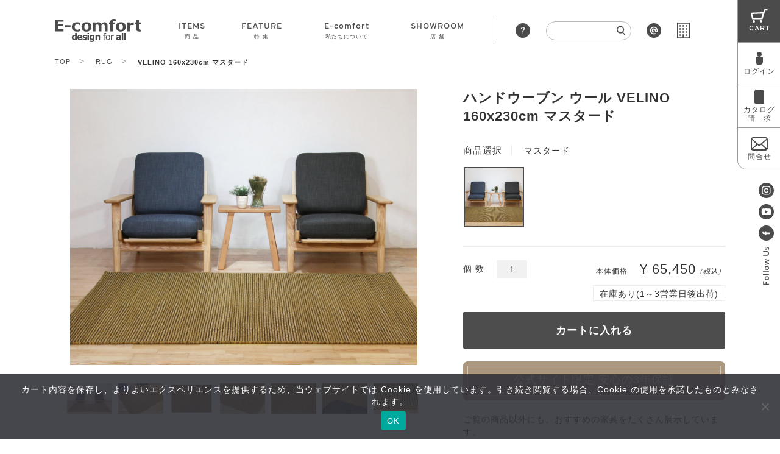

--- FILE ---
content_type: text/html; charset=UTF-8
request_url: https://e-comfort.info/r_velino_ms230/
body_size: 40156
content:
<!DOCTYPE html>
<html lang="ja">

<head>
    <meta charset="UTF-8">
    <meta name="viewport" content="width=device-width, initial-scale=1.0">
    <meta http-equiv="X-UA-Compatible" content="ie=edge">
    <link rel="shortcut icon" href="/_img/favicon.ico">
    <script>(function(html){html.className = html.className.replace(/\bno-js\b/,'js')})(document.documentElement);</script>
<title>【ウールラグ】ヴェリーノ 160x230cm マスタード | 高品質なデザイナーズ家具 E-comfort 公式オンラインストア</title>
	<style>img:is([sizes="auto" i], [sizes^="auto," i]) { contain-intrinsic-size: 3000px 1500px }</style>
	
		<!-- All in One SEO 4.9.2 - aioseo.com -->
	<meta name="description" content="ハンドウーブン ウール ヴェリーノ 160x230cm マスタードです。 ウールのループパイルが凸凹としている" />
	<meta name="robots" content="max-snippet:-1, max-image-preview:large, max-video-preview:-1" />
	<meta name="author" content="E-comfort"/>
	<link rel="canonical" href="https://e-comfort.info/r_velino_ms230/" />
	<meta name="generator" content="All in One SEO (AIOSEO) 4.9.2" />
		<meta property="og:locale" content="ja_JP" />
		<meta property="og:site_name" content="E-comfort オンラインショップ" />
		<meta property="og:type" content="article" />
		<meta property="og:title" content="【ウールラグ】ヴェリーノ 160x230cm マスタード | 高品質なデザイナーズ家具 E-comfort 公式オンラインストア" />
		<meta property="og:description" content="ハンドウーブン ウール ヴェリーノ 160x230cm マスタードです。 ウールのループパイルが凸凹としている" />
		<meta property="og:url" content="https://e-comfort.info/r_velino_ms230/" />
		<meta property="og:image" content="https://e-comfort.info/wp/wp-content/uploads/ecom.jpg" />
		<meta property="og:image:secure_url" content="https://e-comfort.info/wp/wp-content/uploads/ecom.jpg" />
		<meta property="og:image:width" content="2401" />
		<meta property="og:image:height" content="1261" />
		<meta property="article:published_time" content="2004-01-01T04:07:00+00:00" />
		<meta property="article:modified_time" content="2004-01-01T04:07:00+00:00" />
		<meta property="article:publisher" content="https://www.facebook.com/Ecomfort.info/" />
		<meta name="twitter:card" content="summary_large_image" />
		<meta name="twitter:title" content="【ウールラグ】ヴェリーノ 160x230cm マスタード | 高品質なデザイナーズ家具 E-comfort 公式オンラインストア" />
		<meta name="twitter:description" content="ハンドウーブン ウール ヴェリーノ 160x230cm マスタードです。 ウールのループパイルが凸凹としている" />
		<meta name="twitter:image" content="https://e-comfort.info/wp/wp-content/uploads/ecom.jpg" />
		<script type="application/ld+json" class="aioseo-schema">
			{"@context":"https:\/\/schema.org","@graph":[{"@type":"Article","@id":"https:\/\/e-comfort.info\/r_velino_ms230\/#article","name":"\u3010\u30a6\u30fc\u30eb\u30e9\u30b0\u3011\u30f4\u30a7\u30ea\u30fc\u30ce 160x230cm \u30de\u30b9\u30bf\u30fc\u30c9 | \u9ad8\u54c1\u8cea\u306a\u30c7\u30b6\u30a4\u30ca\u30fc\u30ba\u5bb6\u5177 E-comfort \u516c\u5f0f\u30aa\u30f3\u30e9\u30a4\u30f3\u30b9\u30c8\u30a2","headline":"R_VELINO_MS230","author":{"@id":"https:\/\/e-comfort.info\/author\/ecomadmin\/#author"},"publisher":{"@id":"https:\/\/e-comfort.info\/#organization"},"image":{"@type":"ImageObject","url":"https:\/\/e-comfort.info\/wp\/wp-content\/uploads\/VELINO_MS_T.jpg","@id":"https:\/\/e-comfort.info\/r_velino_ms230\/#articleImage","width":480,"height":200},"datePublished":"2004-01-01T13:07:00+09:00","dateModified":"2004-01-01T13:07:00+09:00","inLanguage":"ja","mainEntityOfPage":{"@id":"https:\/\/e-comfort.info\/r_velino_ms230\/#webpage"},"isPartOf":{"@id":"https:\/\/e-comfort.info\/r_velino_ms230\/#webpage"},"articleSection":"160x230cm, VELINO, \u30ab\u30e9\u30fc \u30a4\u30a8\u30ed\u30fc, \u30ab\u30e9\u30fc \u30d6\u30e9\u30c3\u30af, \u30af\u30fc\u30dd\u30f3\u5bfe\u8c61\u54c1, \u30e9\u30b0, \u30e9\u30b0(\u30af\u30fc\u30dd\u30f3\u4f7f\u7528\u53ef), \u30ea\u30d3\u30f3\u30b0, \u5546\u54c1"},{"@type":"BreadcrumbList","@id":"https:\/\/e-comfort.info\/r_velino_ms230\/#breadcrumblist","itemListElement":[{"@type":"ListItem","@id":"https:\/\/e-comfort.info#listItem","position":1,"name":"Home","item":"https:\/\/e-comfort.info","nextItem":{"@type":"ListItem","@id":"https:\/\/e-comfort.info\/category\/item\/#listItem","name":"\u5546\u54c1"}},{"@type":"ListItem","@id":"https:\/\/e-comfort.info\/category\/item\/#listItem","position":2,"name":"\u5546\u54c1","item":"https:\/\/e-comfort.info\/category\/item\/","nextItem":{"@type":"ListItem","@id":"https:\/\/e-comfort.info\/category\/item\/rug\/#listItem","name":"\u30e9\u30b0"},"previousItem":{"@type":"ListItem","@id":"https:\/\/e-comfort.info#listItem","name":"Home"}},{"@type":"ListItem","@id":"https:\/\/e-comfort.info\/category\/item\/rug\/#listItem","position":3,"name":"\u30e9\u30b0","item":"https:\/\/e-comfort.info\/category\/item\/rug\/","nextItem":{"@type":"ListItem","@id":"https:\/\/e-comfort.info\/category\/item\/rug\/rug-large\/#listItem","name":"\u30ea\u30d3\u30f3\u30b0"},"previousItem":{"@type":"ListItem","@id":"https:\/\/e-comfort.info\/category\/item\/#listItem","name":"\u5546\u54c1"}},{"@type":"ListItem","@id":"https:\/\/e-comfort.info\/category\/item\/rug\/rug-large\/#listItem","position":4,"name":"\u30ea\u30d3\u30f3\u30b0","item":"https:\/\/e-comfort.info\/category\/item\/rug\/rug-large\/","nextItem":{"@type":"ListItem","@id":"https:\/\/e-comfort.info\/category\/item\/rug\/rug-large\/rug-160230\/#listItem","name":"160x230cm"},"previousItem":{"@type":"ListItem","@id":"https:\/\/e-comfort.info\/category\/item\/rug\/#listItem","name":"\u30e9\u30b0"}},{"@type":"ListItem","@id":"https:\/\/e-comfort.info\/category\/item\/rug\/rug-large\/rug-160230\/#listItem","position":5,"name":"160x230cm","item":"https:\/\/e-comfort.info\/category\/item\/rug\/rug-large\/rug-160230\/","nextItem":{"@type":"ListItem","@id":"https:\/\/e-comfort.info\/r_velino_ms230\/#listItem","name":"R_VELINO_MS230"},"previousItem":{"@type":"ListItem","@id":"https:\/\/e-comfort.info\/category\/item\/rug\/rug-large\/#listItem","name":"\u30ea\u30d3\u30f3\u30b0"}},{"@type":"ListItem","@id":"https:\/\/e-comfort.info\/r_velino_ms230\/#listItem","position":6,"name":"R_VELINO_MS230","previousItem":{"@type":"ListItem","@id":"https:\/\/e-comfort.info\/category\/item\/rug\/rug-large\/rug-160230\/#listItem","name":"160x230cm"}}]},{"@type":"Organization","@id":"https:\/\/e-comfort.info\/#organization","name":"\u682a\u5f0f\u4f1a\u793e\u5ddd\u53e3\u30bf\u30f3\u30b9\u5e97","url":"https:\/\/e-comfort.info\/","telephone":"+81335258347","logo":{"@type":"ImageObject","url":"https:\/\/e-comfort.info\/wp\/wp-content\/themes\/e-comfort\/img\/header\/logo.svg","@id":"https:\/\/e-comfort.info\/r_velino_ms230\/#organizationLogo"},"image":{"@id":"https:\/\/e-comfort.info\/r_velino_ms230\/#organizationLogo"},"sameAs":["https:\/\/www.instagram.com\/e_comfort.info\/","https:\/\/www.youtube.com\/channel\/UC8UgXg_JWSw7psBjGi6WuNQ"]},{"@type":"Person","@id":"https:\/\/e-comfort.info\/author\/ecomadmin\/#author","url":"https:\/\/e-comfort.info\/author\/ecomadmin\/","name":"E-comfort","image":{"@type":"ImageObject","@id":"https:\/\/e-comfort.info\/r_velino_ms230\/#authorImage","url":"https:\/\/secure.gravatar.com\/avatar\/6faad21aea50d8b5970769351e4f43de3390541afc8cb7c1138792c11cf60009?s=96&d=mm&r=g","width":96,"height":96,"caption":"E-comfort"}},{"@type":"WebPage","@id":"https:\/\/e-comfort.info\/r_velino_ms230\/#webpage","url":"https:\/\/e-comfort.info\/r_velino_ms230\/","name":"\u3010\u30a6\u30fc\u30eb\u30e9\u30b0\u3011\u30f4\u30a7\u30ea\u30fc\u30ce 160x230cm \u30de\u30b9\u30bf\u30fc\u30c9 | \u9ad8\u54c1\u8cea\u306a\u30c7\u30b6\u30a4\u30ca\u30fc\u30ba\u5bb6\u5177 E-comfort \u516c\u5f0f\u30aa\u30f3\u30e9\u30a4\u30f3\u30b9\u30c8\u30a2","description":"\u30cf\u30f3\u30c9\u30a6\u30fc\u30d6\u30f3 \u30a6\u30fc\u30eb \u30f4\u30a7\u30ea\u30fc\u30ce 160x230cm \u30de\u30b9\u30bf\u30fc\u30c9\u3067\u3059\u3002 \u30a6\u30fc\u30eb\u306e\u30eb\u30fc\u30d7\u30d1\u30a4\u30eb\u304c\u51f8\u51f9\u3068\u3057\u3066\u3044\u308b","inLanguage":"ja","isPartOf":{"@id":"https:\/\/e-comfort.info\/#website"},"breadcrumb":{"@id":"https:\/\/e-comfort.info\/r_velino_ms230\/#breadcrumblist"},"author":{"@id":"https:\/\/e-comfort.info\/author\/ecomadmin\/#author"},"creator":{"@id":"https:\/\/e-comfort.info\/author\/ecomadmin\/#author"},"datePublished":"2004-01-01T13:07:00+09:00","dateModified":"2004-01-01T13:07:00+09:00"},{"@type":"WebSite","@id":"https:\/\/e-comfort.info\/#website","url":"https:\/\/e-comfort.info\/","name":"\u9ad8\u54c1\u8cea\u306a\u30c7\u30b6\u30a4\u30ca\u30fc\u30ba\u5bb6\u5177 E-comfort \u516c\u5f0f\u30aa\u30f3\u30e9\u30a4\u30f3\u30b9\u30c8\u30a2","inLanguage":"ja","publisher":{"@id":"https:\/\/e-comfort.info\/#organization"}}]}
		</script>
		<!-- All in One SEO -->

<meta name="dlm-version" content="5.1.6"><link rel="alternate" type="application/rss+xml" title="高品質なデザイナーズ家具 E-comfort 公式オンラインストア &raquo; フィード" href="https://e-comfort.info/feed/" />
<link rel="alternate" type="application/rss+xml" title="高品質なデザイナーズ家具 E-comfort 公式オンラインストア &raquo; コメントフィード" href="https://e-comfort.info/comments/feed/" />
<link rel="alternate" type="application/rss+xml" title="高品質なデザイナーズ家具 E-comfort 公式オンラインストア &raquo; R_VELINO_MS230 のコメントのフィード" href="https://e-comfort.info/r_velino_ms230/feed/" />
<script type="text/javascript">
/* <![CDATA[ */
window._wpemojiSettings = {"baseUrl":"https:\/\/s.w.org\/images\/core\/emoji\/15.1.0\/72x72\/","ext":".png","svgUrl":"https:\/\/s.w.org\/images\/core\/emoji\/15.1.0\/svg\/","svgExt":".svg","source":{"concatemoji":"https:\/\/e-comfort.info\/wp\/wp-includes\/js\/wp-emoji-release.min.js?ver=8b9a13e727e43bc2d29e0da1402d700c"}};
/*! This file is auto-generated */
!function(i,n){var o,s,e;function c(e){try{var t={supportTests:e,timestamp:(new Date).valueOf()};sessionStorage.setItem(o,JSON.stringify(t))}catch(e){}}function p(e,t,n){e.clearRect(0,0,e.canvas.width,e.canvas.height),e.fillText(t,0,0);var t=new Uint32Array(e.getImageData(0,0,e.canvas.width,e.canvas.height).data),r=(e.clearRect(0,0,e.canvas.width,e.canvas.height),e.fillText(n,0,0),new Uint32Array(e.getImageData(0,0,e.canvas.width,e.canvas.height).data));return t.every(function(e,t){return e===r[t]})}function u(e,t,n){switch(t){case"flag":return n(e,"\ud83c\udff3\ufe0f\u200d\u26a7\ufe0f","\ud83c\udff3\ufe0f\u200b\u26a7\ufe0f")?!1:!n(e,"\ud83c\uddfa\ud83c\uddf3","\ud83c\uddfa\u200b\ud83c\uddf3")&&!n(e,"\ud83c\udff4\udb40\udc67\udb40\udc62\udb40\udc65\udb40\udc6e\udb40\udc67\udb40\udc7f","\ud83c\udff4\u200b\udb40\udc67\u200b\udb40\udc62\u200b\udb40\udc65\u200b\udb40\udc6e\u200b\udb40\udc67\u200b\udb40\udc7f");case"emoji":return!n(e,"\ud83d\udc26\u200d\ud83d\udd25","\ud83d\udc26\u200b\ud83d\udd25")}return!1}function f(e,t,n){var r="undefined"!=typeof WorkerGlobalScope&&self instanceof WorkerGlobalScope?new OffscreenCanvas(300,150):i.createElement("canvas"),a=r.getContext("2d",{willReadFrequently:!0}),o=(a.textBaseline="top",a.font="600 32px Arial",{});return e.forEach(function(e){o[e]=t(a,e,n)}),o}function t(e){var t=i.createElement("script");t.src=e,t.defer=!0,i.head.appendChild(t)}"undefined"!=typeof Promise&&(o="wpEmojiSettingsSupports",s=["flag","emoji"],n.supports={everything:!0,everythingExceptFlag:!0},e=new Promise(function(e){i.addEventListener("DOMContentLoaded",e,{once:!0})}),new Promise(function(t){var n=function(){try{var e=JSON.parse(sessionStorage.getItem(o));if("object"==typeof e&&"number"==typeof e.timestamp&&(new Date).valueOf()<e.timestamp+604800&&"object"==typeof e.supportTests)return e.supportTests}catch(e){}return null}();if(!n){if("undefined"!=typeof Worker&&"undefined"!=typeof OffscreenCanvas&&"undefined"!=typeof URL&&URL.createObjectURL&&"undefined"!=typeof Blob)try{var e="postMessage("+f.toString()+"("+[JSON.stringify(s),u.toString(),p.toString()].join(",")+"));",r=new Blob([e],{type:"text/javascript"}),a=new Worker(URL.createObjectURL(r),{name:"wpTestEmojiSupports"});return void(a.onmessage=function(e){c(n=e.data),a.terminate(),t(n)})}catch(e){}c(n=f(s,u,p))}t(n)}).then(function(e){for(var t in e)n.supports[t]=e[t],n.supports.everything=n.supports.everything&&n.supports[t],"flag"!==t&&(n.supports.everythingExceptFlag=n.supports.everythingExceptFlag&&n.supports[t]);n.supports.everythingExceptFlag=n.supports.everythingExceptFlag&&!n.supports.flag,n.DOMReady=!1,n.readyCallback=function(){n.DOMReady=!0}}).then(function(){return e}).then(function(){var e;n.supports.everything||(n.readyCallback(),(e=n.source||{}).concatemoji?t(e.concatemoji):e.wpemoji&&e.twemoji&&(t(e.twemoji),t(e.wpemoji)))}))}((window,document),window._wpemojiSettings);
/* ]]> */
</script>
<link rel='stylesheet' id='sbi_styles-css' href='https://e-comfort.info/wp/wp-content/plugins/instagram-feed/css/sbi-styles.min.css?ver=6.10.0' type='text/css' media='all' />
<style id='wp-emoji-styles-inline-css' type='text/css'>

	img.wp-smiley, img.emoji {
		display: inline !important;
		border: none !important;
		box-shadow: none !important;
		height: 1em !important;
		width: 1em !important;
		margin: 0 0.07em !important;
		vertical-align: -0.1em !important;
		background: none !important;
		padding: 0 !important;
	}
</style>
<style id='wp-block-library-theme-inline-css' type='text/css'>
.wp-block-audio :where(figcaption){color:#555;font-size:13px;text-align:center}.is-dark-theme .wp-block-audio :where(figcaption){color:#ffffffa6}.wp-block-audio{margin:0 0 1em}.wp-block-code{border:1px solid #ccc;border-radius:4px;font-family:Menlo,Consolas,monaco,monospace;padding:.8em 1em}.wp-block-embed :where(figcaption){color:#555;font-size:13px;text-align:center}.is-dark-theme .wp-block-embed :where(figcaption){color:#ffffffa6}.wp-block-embed{margin:0 0 1em}.blocks-gallery-caption{color:#555;font-size:13px;text-align:center}.is-dark-theme .blocks-gallery-caption{color:#ffffffa6}:root :where(.wp-block-image figcaption){color:#555;font-size:13px;text-align:center}.is-dark-theme :root :where(.wp-block-image figcaption){color:#ffffffa6}.wp-block-image{margin:0 0 1em}.wp-block-pullquote{border-bottom:4px solid;border-top:4px solid;color:currentColor;margin-bottom:1.75em}.wp-block-pullquote cite,.wp-block-pullquote footer,.wp-block-pullquote__citation{color:currentColor;font-size:.8125em;font-style:normal;text-transform:uppercase}.wp-block-quote{border-left:.25em solid;margin:0 0 1.75em;padding-left:1em}.wp-block-quote cite,.wp-block-quote footer{color:currentColor;font-size:.8125em;font-style:normal;position:relative}.wp-block-quote:where(.has-text-align-right){border-left:none;border-right:.25em solid;padding-left:0;padding-right:1em}.wp-block-quote:where(.has-text-align-center){border:none;padding-left:0}.wp-block-quote.is-large,.wp-block-quote.is-style-large,.wp-block-quote:where(.is-style-plain){border:none}.wp-block-search .wp-block-search__label{font-weight:700}.wp-block-search__button{border:1px solid #ccc;padding:.375em .625em}:where(.wp-block-group.has-background){padding:1.25em 2.375em}.wp-block-separator.has-css-opacity{opacity:.4}.wp-block-separator{border:none;border-bottom:2px solid;margin-left:auto;margin-right:auto}.wp-block-separator.has-alpha-channel-opacity{opacity:1}.wp-block-separator:not(.is-style-wide):not(.is-style-dots){width:100px}.wp-block-separator.has-background:not(.is-style-dots){border-bottom:none;height:1px}.wp-block-separator.has-background:not(.is-style-wide):not(.is-style-dots){height:2px}.wp-block-table{margin:0 0 1em}.wp-block-table td,.wp-block-table th{word-break:normal}.wp-block-table :where(figcaption){color:#555;font-size:13px;text-align:center}.is-dark-theme .wp-block-table :where(figcaption){color:#ffffffa6}.wp-block-video :where(figcaption){color:#555;font-size:13px;text-align:center}.is-dark-theme .wp-block-video :where(figcaption){color:#ffffffa6}.wp-block-video{margin:0 0 1em}:root :where(.wp-block-template-part.has-background){margin-bottom:0;margin-top:0;padding:1.25em 2.375em}
</style>
<style id='classic-theme-styles-inline-css' type='text/css'>
/*! This file is auto-generated */
.wp-block-button__link{color:#fff;background-color:#32373c;border-radius:9999px;box-shadow:none;text-decoration:none;padding:calc(.667em + 2px) calc(1.333em + 2px);font-size:1.125em}.wp-block-file__button{background:#32373c;color:#fff;text-decoration:none}
</style>
<link rel='stylesheet' id='aioseo/css/src/vue/standalone/blocks/table-of-contents/global.scss-css' href='https://e-comfort.info/wp/wp-content/plugins/all-in-one-seo-pack/dist/Lite/assets/css/table-of-contents/global.e90f6d47.css?ver=4.9.2' type='text/css' media='all' />
<style id='filebird-block-filebird-gallery-style-inline-css' type='text/css'>
ul.filebird-block-filebird-gallery{margin:auto!important;padding:0!important;width:100%}ul.filebird-block-filebird-gallery.layout-grid{display:grid;grid-gap:20px;align-items:stretch;grid-template-columns:repeat(var(--columns),1fr);justify-items:stretch}ul.filebird-block-filebird-gallery.layout-grid li img{border:1px solid #ccc;box-shadow:2px 2px 6px 0 rgba(0,0,0,.3);height:100%;max-width:100%;-o-object-fit:cover;object-fit:cover;width:100%}ul.filebird-block-filebird-gallery.layout-masonry{-moz-column-count:var(--columns);-moz-column-gap:var(--space);column-gap:var(--space);-moz-column-width:var(--min-width);columns:var(--min-width) var(--columns);display:block;overflow:auto}ul.filebird-block-filebird-gallery.layout-masonry li{margin-bottom:var(--space)}ul.filebird-block-filebird-gallery li{list-style:none}ul.filebird-block-filebird-gallery li figure{height:100%;margin:0;padding:0;position:relative;width:100%}ul.filebird-block-filebird-gallery li figure figcaption{background:linear-gradient(0deg,rgba(0,0,0,.7),rgba(0,0,0,.3) 70%,transparent);bottom:0;box-sizing:border-box;color:#fff;font-size:.8em;margin:0;max-height:100%;overflow:auto;padding:3em .77em .7em;position:absolute;text-align:center;width:100%;z-index:2}ul.filebird-block-filebird-gallery li figure figcaption a{color:inherit}

</style>
<style id='global-styles-inline-css' type='text/css'>
:root{--wp--preset--aspect-ratio--square: 1;--wp--preset--aspect-ratio--4-3: 4/3;--wp--preset--aspect-ratio--3-4: 3/4;--wp--preset--aspect-ratio--3-2: 3/2;--wp--preset--aspect-ratio--2-3: 2/3;--wp--preset--aspect-ratio--16-9: 16/9;--wp--preset--aspect-ratio--9-16: 9/16;--wp--preset--color--black: #000000;--wp--preset--color--cyan-bluish-gray: #abb8c3;--wp--preset--color--white: #ffffff;--wp--preset--color--pale-pink: #f78da7;--wp--preset--color--vivid-red: #cf2e2e;--wp--preset--color--luminous-vivid-orange: #ff6900;--wp--preset--color--luminous-vivid-amber: #fcb900;--wp--preset--color--light-green-cyan: #7bdcb5;--wp--preset--color--vivid-green-cyan: #00d084;--wp--preset--color--pale-cyan-blue: #8ed1fc;--wp--preset--color--vivid-cyan-blue: #0693e3;--wp--preset--color--vivid-purple: #9b51e0;--wp--preset--gradient--vivid-cyan-blue-to-vivid-purple: linear-gradient(135deg,rgba(6,147,227,1) 0%,rgb(155,81,224) 100%);--wp--preset--gradient--light-green-cyan-to-vivid-green-cyan: linear-gradient(135deg,rgb(122,220,180) 0%,rgb(0,208,130) 100%);--wp--preset--gradient--luminous-vivid-amber-to-luminous-vivid-orange: linear-gradient(135deg,rgba(252,185,0,1) 0%,rgba(255,105,0,1) 100%);--wp--preset--gradient--luminous-vivid-orange-to-vivid-red: linear-gradient(135deg,rgba(255,105,0,1) 0%,rgb(207,46,46) 100%);--wp--preset--gradient--very-light-gray-to-cyan-bluish-gray: linear-gradient(135deg,rgb(238,238,238) 0%,rgb(169,184,195) 100%);--wp--preset--gradient--cool-to-warm-spectrum: linear-gradient(135deg,rgb(74,234,220) 0%,rgb(151,120,209) 20%,rgb(207,42,186) 40%,rgb(238,44,130) 60%,rgb(251,105,98) 80%,rgb(254,248,76) 100%);--wp--preset--gradient--blush-light-purple: linear-gradient(135deg,rgb(255,206,236) 0%,rgb(152,150,240) 100%);--wp--preset--gradient--blush-bordeaux: linear-gradient(135deg,rgb(254,205,165) 0%,rgb(254,45,45) 50%,rgb(107,0,62) 100%);--wp--preset--gradient--luminous-dusk: linear-gradient(135deg,rgb(255,203,112) 0%,rgb(199,81,192) 50%,rgb(65,88,208) 100%);--wp--preset--gradient--pale-ocean: linear-gradient(135deg,rgb(255,245,203) 0%,rgb(182,227,212) 50%,rgb(51,167,181) 100%);--wp--preset--gradient--electric-grass: linear-gradient(135deg,rgb(202,248,128) 0%,rgb(113,206,126) 100%);--wp--preset--gradient--midnight: linear-gradient(135deg,rgb(2,3,129) 0%,rgb(40,116,252) 100%);--wp--preset--font-size--small: 13px;--wp--preset--font-size--medium: 20px;--wp--preset--font-size--large: 36px;--wp--preset--font-size--x-large: 42px;--wp--preset--spacing--20: 0.44rem;--wp--preset--spacing--30: 0.67rem;--wp--preset--spacing--40: 1rem;--wp--preset--spacing--50: 1.5rem;--wp--preset--spacing--60: 2.25rem;--wp--preset--spacing--70: 3.38rem;--wp--preset--spacing--80: 5.06rem;--wp--preset--shadow--natural: 6px 6px 9px rgba(0, 0, 0, 0.2);--wp--preset--shadow--deep: 12px 12px 50px rgba(0, 0, 0, 0.4);--wp--preset--shadow--sharp: 6px 6px 0px rgba(0, 0, 0, 0.2);--wp--preset--shadow--outlined: 6px 6px 0px -3px rgba(255, 255, 255, 1), 6px 6px rgba(0, 0, 0, 1);--wp--preset--shadow--crisp: 6px 6px 0px rgba(0, 0, 0, 1);}:where(.is-layout-flex){gap: 0.5em;}:where(.is-layout-grid){gap: 0.5em;}body .is-layout-flex{display: flex;}.is-layout-flex{flex-wrap: wrap;align-items: center;}.is-layout-flex > :is(*, div){margin: 0;}body .is-layout-grid{display: grid;}.is-layout-grid > :is(*, div){margin: 0;}:where(.wp-block-columns.is-layout-flex){gap: 2em;}:where(.wp-block-columns.is-layout-grid){gap: 2em;}:where(.wp-block-post-template.is-layout-flex){gap: 1.25em;}:where(.wp-block-post-template.is-layout-grid){gap: 1.25em;}.has-black-color{color: var(--wp--preset--color--black) !important;}.has-cyan-bluish-gray-color{color: var(--wp--preset--color--cyan-bluish-gray) !important;}.has-white-color{color: var(--wp--preset--color--white) !important;}.has-pale-pink-color{color: var(--wp--preset--color--pale-pink) !important;}.has-vivid-red-color{color: var(--wp--preset--color--vivid-red) !important;}.has-luminous-vivid-orange-color{color: var(--wp--preset--color--luminous-vivid-orange) !important;}.has-luminous-vivid-amber-color{color: var(--wp--preset--color--luminous-vivid-amber) !important;}.has-light-green-cyan-color{color: var(--wp--preset--color--light-green-cyan) !important;}.has-vivid-green-cyan-color{color: var(--wp--preset--color--vivid-green-cyan) !important;}.has-pale-cyan-blue-color{color: var(--wp--preset--color--pale-cyan-blue) !important;}.has-vivid-cyan-blue-color{color: var(--wp--preset--color--vivid-cyan-blue) !important;}.has-vivid-purple-color{color: var(--wp--preset--color--vivid-purple) !important;}.has-black-background-color{background-color: var(--wp--preset--color--black) !important;}.has-cyan-bluish-gray-background-color{background-color: var(--wp--preset--color--cyan-bluish-gray) !important;}.has-white-background-color{background-color: var(--wp--preset--color--white) !important;}.has-pale-pink-background-color{background-color: var(--wp--preset--color--pale-pink) !important;}.has-vivid-red-background-color{background-color: var(--wp--preset--color--vivid-red) !important;}.has-luminous-vivid-orange-background-color{background-color: var(--wp--preset--color--luminous-vivid-orange) !important;}.has-luminous-vivid-amber-background-color{background-color: var(--wp--preset--color--luminous-vivid-amber) !important;}.has-light-green-cyan-background-color{background-color: var(--wp--preset--color--light-green-cyan) !important;}.has-vivid-green-cyan-background-color{background-color: var(--wp--preset--color--vivid-green-cyan) !important;}.has-pale-cyan-blue-background-color{background-color: var(--wp--preset--color--pale-cyan-blue) !important;}.has-vivid-cyan-blue-background-color{background-color: var(--wp--preset--color--vivid-cyan-blue) !important;}.has-vivid-purple-background-color{background-color: var(--wp--preset--color--vivid-purple) !important;}.has-black-border-color{border-color: var(--wp--preset--color--black) !important;}.has-cyan-bluish-gray-border-color{border-color: var(--wp--preset--color--cyan-bluish-gray) !important;}.has-white-border-color{border-color: var(--wp--preset--color--white) !important;}.has-pale-pink-border-color{border-color: var(--wp--preset--color--pale-pink) !important;}.has-vivid-red-border-color{border-color: var(--wp--preset--color--vivid-red) !important;}.has-luminous-vivid-orange-border-color{border-color: var(--wp--preset--color--luminous-vivid-orange) !important;}.has-luminous-vivid-amber-border-color{border-color: var(--wp--preset--color--luminous-vivid-amber) !important;}.has-light-green-cyan-border-color{border-color: var(--wp--preset--color--light-green-cyan) !important;}.has-vivid-green-cyan-border-color{border-color: var(--wp--preset--color--vivid-green-cyan) !important;}.has-pale-cyan-blue-border-color{border-color: var(--wp--preset--color--pale-cyan-blue) !important;}.has-vivid-cyan-blue-border-color{border-color: var(--wp--preset--color--vivid-cyan-blue) !important;}.has-vivid-purple-border-color{border-color: var(--wp--preset--color--vivid-purple) !important;}.has-vivid-cyan-blue-to-vivid-purple-gradient-background{background: var(--wp--preset--gradient--vivid-cyan-blue-to-vivid-purple) !important;}.has-light-green-cyan-to-vivid-green-cyan-gradient-background{background: var(--wp--preset--gradient--light-green-cyan-to-vivid-green-cyan) !important;}.has-luminous-vivid-amber-to-luminous-vivid-orange-gradient-background{background: var(--wp--preset--gradient--luminous-vivid-amber-to-luminous-vivid-orange) !important;}.has-luminous-vivid-orange-to-vivid-red-gradient-background{background: var(--wp--preset--gradient--luminous-vivid-orange-to-vivid-red) !important;}.has-very-light-gray-to-cyan-bluish-gray-gradient-background{background: var(--wp--preset--gradient--very-light-gray-to-cyan-bluish-gray) !important;}.has-cool-to-warm-spectrum-gradient-background{background: var(--wp--preset--gradient--cool-to-warm-spectrum) !important;}.has-blush-light-purple-gradient-background{background: var(--wp--preset--gradient--blush-light-purple) !important;}.has-blush-bordeaux-gradient-background{background: var(--wp--preset--gradient--blush-bordeaux) !important;}.has-luminous-dusk-gradient-background{background: var(--wp--preset--gradient--luminous-dusk) !important;}.has-pale-ocean-gradient-background{background: var(--wp--preset--gradient--pale-ocean) !important;}.has-electric-grass-gradient-background{background: var(--wp--preset--gradient--electric-grass) !important;}.has-midnight-gradient-background{background: var(--wp--preset--gradient--midnight) !important;}.has-small-font-size{font-size: var(--wp--preset--font-size--small) !important;}.has-medium-font-size{font-size: var(--wp--preset--font-size--medium) !important;}.has-large-font-size{font-size: var(--wp--preset--font-size--large) !important;}.has-x-large-font-size{font-size: var(--wp--preset--font-size--x-large) !important;}
:where(.wp-block-post-template.is-layout-flex){gap: 1.25em;}:where(.wp-block-post-template.is-layout-grid){gap: 1.25em;}
:where(.wp-block-columns.is-layout-flex){gap: 2em;}:where(.wp-block-columns.is-layout-grid){gap: 2em;}
:root :where(.wp-block-pullquote){font-size: 1.5em;line-height: 1.6;}
</style>
<link rel='stylesheet' id='contact-form-7-css' href='https://e-comfort.info/wp/wp-content/plugins/contact-form-7/includes/css/styles.css?ver=6.1.4' type='text/css' media='all' />
<link rel='stylesheet' id='cookie-notice-front-css' href='https://e-comfort.info/wp/wp-content/plugins/cookie-notice/css/front.min.css?ver=2.5.11' type='text/css' media='all' />
<link rel='stylesheet' id='twentyseventeen-style-css' href='https://e-comfort.info/wp/wp-content/themes/e-comfort/style.css?ver=8b9a13e727e43bc2d29e0da1402d700c' type='text/css' media='all' />
<link rel='stylesheet' id='twentyseventeen-block-style-css' href='https://e-comfort.info/wp/wp-content/themes/e-comfort/assets/css/blocks.css?ver=1.1' type='text/css' media='all' />
<!--[if lt IE 9]>
<link rel='stylesheet' id='twentyseventeen-ie8-css' href='https://e-comfort.info/wp/wp-content/themes/e-comfort/assets/css/ie8.css?ver=1.0' type='text/css' media='all' />
<![endif]-->
<link rel='stylesheet' id='usces_default_css-css' href='https://e-comfort.info/wp/wp-content/plugins/usc-e-shop/css/usces_default.css?ver=2.11.26.2512161' type='text/css' media='all' />
<link rel='stylesheet' id='dashicons-css' href='https://e-comfort.info/wp/wp-includes/css/dashicons.min.css?ver=8b9a13e727e43bc2d29e0da1402d700c' type='text/css' media='all' />
<script type="text/javascript" src="https://e-comfort.info/wp/wp-includes/js/jquery/jquery.min.js?ver=3.7.1" id="jquery-core-js"></script>
<script type="text/javascript" src="https://e-comfort.info/wp/wp-includes/js/jquery/jquery-migrate.min.js?ver=3.4.1" id="jquery-migrate-js"></script>
<script type="text/javascript" id="cookie-notice-front-js-before">
/* <![CDATA[ */
var cnArgs = {"ajaxUrl":"https:\/\/e-comfort.info\/wp\/wp-admin\/admin-ajax.php","nonce":"03919b1a8e","hideEffect":"fade","position":"bottom","onScroll":false,"onScrollOffset":100,"onClick":false,"cookieName":"cookie_notice_accepted","cookieTime":2592000,"cookieTimeRejected":2592000,"globalCookie":false,"redirection":false,"cache":false,"revokeCookies":false,"revokeCookiesOpt":"automatic"};
/* ]]> */
</script>
<script type="text/javascript" src="https://e-comfort.info/wp/wp-content/plugins/cookie-notice/js/front.min.js?ver=2.5.11" id="cookie-notice-front-js"></script>
<!--[if lt IE 9]>
<script type="text/javascript" src="https://e-comfort.info/wp/wp-content/themes/e-comfort/assets/js/html5.js?ver=3.7.3" id="html5-js"></script>
<![endif]-->
<link rel="https://api.w.org/" href="https://e-comfort.info/wp-json/" /><link rel="alternate" title="JSON" type="application/json" href="https://e-comfort.info/wp-json/wp/v2/posts/38320" /><link rel="EditURI" type="application/rsd+xml" title="RSD" href="https://e-comfort.info/wp/xmlrpc.php?rsd" />

<link rel='shortlink' href='https://e-comfort.info/?p=38320' />
<link rel="alternate" title="oEmbed (JSON)" type="application/json+oembed" href="https://e-comfort.info/wp-json/oembed/1.0/embed?url=https%3A%2F%2Fe-comfort.info%2Fr_velino_ms230%2F" />
<link rel="alternate" title="oEmbed (XML)" type="text/xml+oembed" href="https://e-comfort.info/wp-json/oembed/1.0/embed?url=https%3A%2F%2Fe-comfort.info%2Fr_velino_ms230%2F&#038;format=xml" />

<meta property="og:title" content="VELINO 160x230cm マスタード">
<meta property="og:type" content="product">
<meta property="og:description" content="R_VELINO_MS230">
<meta property="og:url" content="https://e-comfort.info/r_velino_ms230/">
<meta property="og:image" content="https://e-comfort.info/wp/wp-content/uploads/r_velino_ms230-150x150.jpg">
<meta property="og:site_name" content="高品質なデザイナーズ家具 E-comfort 公式オンラインストア">
<script type="application/ld+json">{"@context":"https:\/\/schema.org\/","@type":"Product","name":"VELINO 160x230cm \u30de\u30b9\u30bf\u30fc\u30c9","image":"https:\/\/e-comfort.info\/wp\/wp-content\/uploads\/r_velino_ms230.jpg","description":null,"productID":"R_VELINO_MS230","offers":{"@type":"Offer","sku":"R_VELINO_MS230-R_VELINO_MS230","priceCurrency":"JPY","price":65450,"availability":"https:\/\/schema.org\/InStock"}}</script>			<!-- WCEX_Google_Analytics_4 plugins -->
			<!-- Global site tag (gtag.js) - Google Analytics -->
			<script async src="https://www.googletagmanager.com/gtag/js?id=G-K7J2RKE1ZJ"></script>
			<script>
				window.dataLayer = window.dataLayer || [];
				function gtag(){dataLayer.push(arguments);}
				gtag('js', new Date());

				gtag('config', 'G-K7J2RKE1ZJ');
			</script>
						<!-- WCEX_Google_Analytics_4 plugins -->
			<script>
				gtag('event', 'view_item', {"currency":"JPY","items":[{"item_id":"R_VELINO_MS230","item_name":"VELINO 160x230cm \u30de\u30b9\u30bf\u30fc\u30c9 \u30de\u30b9\u30bf\u30fc\u30c9 R_VELINO_MS230","currency":"JPY","discount":0,"item_category":"160x230cm","item_variant":"R_VELINO_MS230","price":65450}],"value":65450});
			</script>
					<!-- WCEX_Google_Analytics_4 plugins -->
			<!-- Google Tag Manager -->
			<script>(function(w,d,s,l,i){w[l]=w[l]||[];w[l].push({'gtm.start':
				new Date().getTime(),event:'gtm.js'});var f=d.getElementsByTagName(s)[0],
				j=d.createElement(s),dl=l!='dataLayer'?'&l='+l:'';j.async=true;j.src=
				'https://www.googletagmanager.com/gtm.js?id='+i+dl;f.parentNode.insertBefore(j,f);
				})(window,document,'script','dataLayer','GTM-PGWWN9P');</script>
			<!-- End Google Tag Manager -->
			<style type="text/css">.recentcomments a{display:inline !important;padding:0 !important;margin:0 !important;}</style>    <link rel="stylesheet" href="https://e-comfort.info/wp/wp-content/themes/e-comfort/css/slider-pro.min.css">
    <link rel="stylesheet" href="https://e-comfort.info/wp/wp-content/themes/e-comfort/css/style.min.css?_=1768920508">
    <link rel="stylesheet" href="https://e-comfort.info/wp/wp-content/themes/e-comfort/css/luminous-basic.min.css">

    <script src="https://e-comfort.info/wp/wp-content/themes/e-comfort/js/jquery-3.3.1.min.js"></script>
    <script src="https://e-comfort.info/wp/wp-content/themes/e-comfort/js/slick.min.js"></script>
    <script src="https://e-comfort.info/wp/wp-content/themes/e-comfort/js/jquery.sliderPro.min.js"></script>
    <script src="https://e-comfort.info/wp/wp-content/themes/e-comfort/js/luminous.min.js"></script>
    <script src="https://e-comfort.info/wp/wp-content/themes/e-comfort/js/jquery.twbsPagination.min.js"></script>
    <script src="https://e-comfort.info/wp/wp-content/themes/e-comfort/js/spotlight.bundle.js"></script>
    <script src="https://e-comfort.info/wp/wp-content/themes/e-comfort/js/jquery.inview.js"></script>
     <script src="//code.jquery.com/ui/1.12.1/jquery-ui.min.js"></script>
    <script src="//code.jquery.com/jquery-migrate-3.0.0.min.js"></script>
    <meta name="format-detection" content="telephone=no">
    <!-- Global site tag (gtag.js) - Google Analytics -->
   <!-- <script async src="//www.googletagmanager.com/gtag/js?id=UA-153604272-1"></script>
    <script>
    window.dataLayer = window.dataLayer || [];

    function gtag() {
        dataLayer.push(arguments);
    }
    gtag('js', new Date());
    gtag('config', 'UA-153604272-1');
    gtag('config', 'AW-758565889');
    </script>
    <script>
    gtag('event', 'page_view', {
        'send_to': 'AW-758565889',
        'value': 'replace with value',
        'items': [{
            'id': 'replace with value',
            'google_business_vertical': 'retail'
        }]
    });
    </script>-->


</head>

<body>
    <div class="header--spacing"></div>
	<div id="popup01Con" class="popupWrap">
    <div class="popupBg"><label for="popup01" class="popup_Close"></label></div>
    <div class="popupCon">
        <div class="popupInner">
            <div class="Title popupTitle">毎日がもっと豊かに<br>おすすめアイテム</div>
            <h2>produced by KAWAGUCHI furniture</h2>
            <div class="popupText">
                   <div class="itemsBox">
                        <a href="https://e-blind.jp" class="">
                            <img src="https://e-comfort.info/wp/wp-content/uploads/link_pb_w408.jpg" alt="" class=""></a>
                        <p>カーテンレールに取り付けできて賃貸も満足</p>
                    </div>
                <div class="itemsBox">
                    <a href="https://woodblind.jp" class="">
                    <img src="https://e-comfort.info/wp/wp-content/uploads/link_wb_w408.jpg" alt="" class=""></a>
                    <p>1cm単位のサイズオーダーで窓にシンデレラフィット</p>
                </div>
            </div>
            <div class="popupText">
                    <div class="itemsBox">
                        <a href="https://rugmart.jp/" class="">
                        <img src="https://e-comfort.info/wp/wp-content/uploads/link_rug_w408.jpg" alt="" class=""></a>
                        <p>暮らしを彩る1枚、おしゃれは足元から</p>
                    </div>
                 
            </div>
            <div class="popupText">
                <div class="itemsBox">
                    <a href="https://www.rakuten.ne.jp/gold/e-blind/" class="">
                    <img src="https://e-comfort.info/wp/wp-content/uploads/link_rakuten_w408.jpg" alt="E-BLiND楽天市場店" class=""></a>
                </div>
                <div class="itemsBox">
                    <a href="https://www.amazon.co.jp/s?me=A1JFJ1HIDKTJON&marketplaceID=A1VC38T7YXB528" class="">
                    <img src="https://e-comfort.info/wp/wp-content/uploads/link_amazon_w408.jpg" alt="イージーブラインドamazon店" class=""></a>
                </div>
            </div>
            <div class="popupText">
                <div class="itemsBox">
                    <a href="https://store.shopping.yahoo.co.jp/e-blind/" class="">
                    <img src="https://e-comfort.info/wp/wp-content/uploads/link_yahoo_w408.jpg" alt="イージーブラインドYahoo!店" class=""></a>
                </div>
            </div>

            <div class="button small"><label for="popup01" class="buttonClose"><span class="CrossClose"><span class="cross">✕</span><br>close</span></label></div>
        </div>
    </div>
</div>
    <header class="header">
        <div class="header--wrap">
            <div class="header__box">
                <a class="pc header__box__logo" href="https://e-comfort.info">
                    <img src="https://e-comfort.info/wp/wp-content/themes/e-comfort/img/header/logo.svg" alt="" class="header__box__logo--img">
                </a>
                <div class="sp header__sp__l">
                    <div class="sp header__sp__humb">
                        <div></div>
                        <div></div>
                        <div></div>
                    </div>
                    <a class="header__box__logo" href="https://e-comfort.info">
                        <img src="https://e-comfort.info/wp/wp-content/themes/e-comfort/img/header/logo.svg" alt="" class="header__box__logo--img">
                    </a>
                </div>
                <div class="sp header__sp__r">
                    <a class="sp header__sp__searchbtn">
                        <img src="https://e-comfort.info/wp/wp-content/themes/e-comfort/img/header/loupe.svg" alt="" class="header__sp__cart--img">
                    </a>
                    <a class="sp header__sp__cart" href="https://e-comfort.info/catalog/">
                        <img src="https://e-comfort.info/wp/wp-content/themes/e-comfort/img/sidebar/catalog.svg" alt="" class="header__sp__cart--img">
                    </a>
                    <a class="sp header__sp__cart" href="https://e-comfort.info/usces-member/">
                        <img src="https://e-comfort.info/wp/wp-content/themes/e-comfort/img/sidebar/login.svg" alt="" class="header__sp__cart--img">
                    </a>
                    <a class="sp header__sp__cart" href="https://e-comfort.info/usces-cart/">
                        <img src="https://e-comfort.info/wp/wp-content/themes/e-comfort/img/sidebar/cart.svg" alt="" class="header__sp__cart--img">
                    </a>
                </div>
                <div class="header__box__menus">
                    <div id="header-items" class="header__box__menus__menu">
                        <a href="https://e-comfort.info/category/item/">
                            <div class="header__box__menus__menu__title alpha">ITEMS</div>
                            <div class="header__box__menus__menu__sub">商 品</div>
                        </a>
                        <div id="header__box__menus__categories" class="header__box__menus__categories">
                            <div id="header__box__menus__categories__box" class="header__box__menus__categories__box">
                                <a href="https://e-comfort.info/category/item/chair/"
                                    class="header__box__menus__categories__kind current-item">
                                    <img src="https://e-comfort.info/wp/wp-content/themes/e-comfort/img/footer/chair.png" alt=""
                                        class="header__box__menus__categories__kind--img">
                                    <div class="header__box__menus__categories__kind--txt">CHAIR</div>
                                </a>
                                <a href="https://e-comfort.info/category/item/sofa/"
                                    class="header__box__menus__categories__kind">
                                    <img src="https://e-comfort.info/wp/wp-content/themes/e-comfort/img/footer/sofa.png" alt=""
                                        class="header__box__menus__categories__kind--img">
                                    <div class="header__box__menus__categories__kind--txt">SOFA</div>
                                </a>
                                <a href="https://e-comfort.info/category/item/table/"
                                    class="header__box__menus__categories__kind">
                                    <img src="https://e-comfort.info/wp/wp-content/themes/e-comfort/img/footer/table.png" alt=""
                                        class="header__box__menus__categories__kind--img">
                                    <div class="header__box__menus__categories__kind--txt">TABLE</div>
                                </a>
                                <a href="https://e-comfort.info/category/item/storage/"
                                    class="header__box__menus__categories__kind">
                                    <img src="https://e-comfort.info/wp/wp-content/themes/e-comfort/img/footer/storage.png" alt=""
                                        class="header__box__menus__categories__kind--img">
                                    <div class="header__box__menus__categories__kind--txt">STORAGE</div>
                                </a>
                                <a href="https://e-comfort.info/category/item/lamp/"
                                    class="header__box__menus__categories__kind">
                                    <img src="https://e-comfort.info/wp/wp-content/themes/e-comfort/img/footer/lamp.png" alt=""
                                        class="header__box__menus__categories__kind--img">
                                    <div class="header__box__menus__categories__kind--txt">LAMP</div>
                                </a>
                                <a href="https://e-comfort.info/category/item/clock/"
                                    class="header__box__menus__categories__kind">
                                    <img src="https://e-comfort.info/wp/wp-content/themes/e-comfort/img/footer/clock.png" alt=""
                                        class="header__box__menus__categories__kind--img">
                                    <div class="header__box__menus__categories__kind--txt">CLOCK</div>
                                </a>
                                <a href="https://e-comfort.info/category/item/goods/"
                                    class="header__box__menus__categories__kind">
                                    <img src="https://e-comfort.info/wp/wp-content/themes/e-comfort/img/footer/goods.png" alt=""
                                        class="header__box__menus__categories__kind--img">
                                    <div class="header__box__menus__categories__kind--txt">GOODS</div>
                                </a>
                                <a href="https://e-comfort.info/category/item/rug/"
                                    class="header__box__menus__categories__kind">
                                    <img src="https://e-comfort.info/wp/wp-content/themes/e-comfort/img/footer/rug.png" alt=""
                                        class="header__box__menus__categories__kind--img">
                                    <div class="header__box__menus__categories__kind--txt">RUG</div>
                                </a>
                                <a href="https://e-comfort.info/category/item/maintenance/"
                                    class="header__box__menus__categories__kind">
                                    <img src="https://e-comfort.info/wp/wp-content/themes/e-comfort/img/footer/maintenance.png" alt=""
                                        class="header__box__menus__categories__kind--img">
                                    <div class="header__box__menus__categories__kind--txt">MAINTENANCE</div>
                                </a>
                            </div>
                            <span id="slide-line"></span>
                        </div>
                    </div>
                    <a href="https://e-comfort.info/feature/" class="header__box__menus__menu">
                        <div class="header__box__menus__menu__title alpha">FEATURE</div>
                        <div class="header__box__menus__menu__sub">特 集</div>
                    </a>
                   <div id="header-items-our" class="header__box__menus__menu">
                        <a href="https://e-comfort.info/e-comfort/" class="header__box__menus__menu">
                            <div class="header__box__menus__menu__title alpha">E-comfort</div>
                            <div class="header__box__menus__menu__sub">私たちについて</div>
                        </a>
                        <div id="header__box__menus__our" class="header__box__menus__our">
                            <div id="header__box__menus__our__box" class="header__box__menus__our__box">
                                <a href="https://e-comfort.info/e-comfort/"
                                    class="header__box__menus__categories__kind">
                                    <img src="https://e-comfort.info/wp/wp-content/themes/e-comfort/img/footer/e-comfort.png" alt=""
                                        class="header__box__menus__categories__kind--img">
                                    <div class="header__box__menus__categories__kind--txt">E-comfort について</div>
                                </a>
                                <a href="https://e-comfort.info/company/"
                                    class="header__box__menus__categories_kind">
                                    <img src="https://e-comfort.info/wp/wp-content/themes/e-comfort/img/footer/company.png" alt=""
                                        class="header__box__menus__categories__kind--img">
                                    <div class="header__box__menus__categories__kind--txt">会社情報</div>
                                </a>
                                <a href="https://e-comfort.info/70th-anniversary/"
                                    class="header__box__menus__categories__kind" target=”_blank”>
                                    <img src="https://e-comfort.info/wp/wp-content/themes/e-comfort/img/footer/70th-anniversary.png" alt=""
                                        class="header__box__menus__categories__kind--img">
                                    <div class="header__box__menus__categories__kind--txt">おかげさまで70周年</div>
                                </a>
                            </div>
                            <span id="slide-line"></span>
                        </div>
                    </div>

                    <a href="https://e-comfort.info/showroom/" class="header__box__menus__menu">
                        <div class="header__box__menus__menu__title alpha">SHOWROOM</div>
                        <div class="header__box__menus__menu__sub">店 舗</div>
                    </a>
                </div>
                <div class="header__box__line"></div>
                <div class="header__box__tools">
                    <a href="https://e-comfort.info/faq/" class="header__box__tools__question">
                        <img src="https://e-comfort.info/wp/wp-content/themes/e-comfort/img/header/question.svg" alt=""
                            class="header__box__tools__question--img">
                    </a>
                    <form role="search" method="get" id="searchform" action="https://e-comfort.info" class="searchform">
  <input type="text" value="" name="s" class="s searchform__txt" placeholder="キーワードを入力" />
  <input type="submit" class="searchsubmit searchform__btn" value="" />
</form>
                    <a href="https://line.me/R/ti/p/%40qix9071n">
                        <div class="header__box__tools__at">
                            <img src="https://e-comfort.info/wp/wp-content/themes/e-comfort/img/header/at.svg" alt="" class="header__box__tools__at--img">
                        </div>
                    </a>
                    <a href="https://e-comfort.info/corpwindow/" class="header__box__tools__enterprise">
                        <img src="https://e-comfort.info/wp/wp-content/themes/e-comfort/img/header/enterprise.svg" alt=""
                            class="header__box__tools__enterprise--img">
                        <span class="semi">法人様窓口</span>
                    </a>
                </div>
            </div>
            <div class="header__sp__search"><form role="search" method="get" id="searchform" action="https://e-comfort.info" class="searchform">
  <input type="text" value="" name="s" class="s searchform__txt" placeholder="キーワードを入力" />
  <input type="submit" class="searchsubmit searchform__btn" value="" />
</form>
</div>
            <div class="header__sp__box">
                <a class="header__sp__box__kind bold" href="https://e-comfort.info/category/item/">ITEMS<span
                        class="header__sp__box__kind--sub">商 品</span></a>
                <div class="header__sp__box__kind--inner">
                    <a href="https://e-comfort.info/category/item/chair/" class="header__sp__box__kind--link">
                        <img src="https://e-comfort.info/wp/wp-content/themes/e-comfort/img/footer/chair.png" alt="" class="header__sp__box__kind--img">
                        <div class="header__sp__box__kind--txt bold">CHAIR</div>
                    </a>
                    <a href="https://e-comfort.info/category/item/sofa/" class="header__sp__box__kind--link">
                        <img src="https://e-comfort.info/wp/wp-content/themes/e-comfort/img/footer/sofa.png" alt="" class="header__sp__box__kind--img">
                        <div class="header__sp__box__kind--txt bold">SOFA</div>
                    </a>
                    <a href="https://e-comfort.info/category/item/table/" class="header__sp__box__kind--link">
                        <img src="https://e-comfort.info/wp/wp-content/themes/e-comfort/img/footer/table.png" alt="" class="header__sp__box__kind--img">
                        <div class="header__sp__box__kind--txt bold">TABLE</div>
                    </a>
                    <a href="https://e-comfort.info/category/item/storage/" class="header__sp__box__kind--link">
                        <img src="https://e-comfort.info/wp/wp-content/themes/e-comfort/img/footer/storage.png" alt="" class="header__sp__box__kind--img">
                        <div class="header__sp__box__kind--txt bold">STORAGE</div>
                    </a>
                    <a href="https://e-comfort.info/category/item/lamp/" class="header__sp__box__kind--link">
                        <img src="https://e-comfort.info/wp/wp-content/themes/e-comfort/img/footer/lamp.png" alt="" class="header__sp__box__kind--img">
                        <div class="header__sp__box__kind--txt bold">LAMP</div>
                    </a>
                    <a href="https://e-comfort.info/category/item/clock/" class="header__sp__box__kind--link">
                        <img src="https://e-comfort.info/wp/wp-content/themes/e-comfort/img/footer/clock.png" alt="" class="header__sp__box__kind--img">
                        <div class="header__sp__box__kind--txt bold">CLOCK</div>
                    </a>
                    <a href="https://e-comfort.info/category/item/goods/" class="header__sp__box__kind--link">
                        <img src="https://e-comfort.info/wp/wp-content/themes/e-comfort/img/footer/goods.png" alt="" class="header__sp__box__kind--img">
                        <div class="header__sp__box__kind--txt bold">GOODS</div>
                    </a>
                    <a href="https://e-comfort.info/category/item/rug/" class="header__sp__box__kind--link">
                        <img src="https://e-comfort.info/wp/wp-content/themes/e-comfort/img/footer/rug.png" alt="" class="header__sp__box__kind--img">
                        <div class="header__sp__box__kind--txt bold">RUG</div>
                    </a>
                    <a href="https://e-comfort.info/category/item/maintenance/" class="header__sp__box__kind--link">
                        <img src="https://e-comfort.info/wp/wp-content/themes/e-comfort/img/footer/chair.png" alt="" class="header__sp__box__kind--img">
                        <div class="header__sp__box__kind--txt bold">MAINTE</div>
                    </a>
                </div>
				<div class="header__sp__box__kind">
					<a href="https://e-comfort.info/papercode/" class="banner"><img src="https://e-comfort.info/wp/wp-content/uploads/ppc-recover330x150.jpg" alt="ペーパーコード張替え"></a>
				</div>
                <a class="header__sp__box__kind bold" href="https://e-comfort.info/feature/">FEATURE<span class="header__sp__box__kind--sub">特 集</span></a>
                <a class="header__sp__box__kind bold" href="https://e-comfort.info/e-comfort/">E-comfort<span class="header__sp__box__kind--sub">E-comfort について</span></a>
                <a class="header__sp__box__kind bold" href="https://e-comfort.info/showroom/">SHOWROOM<span class="header__sp__box__kind--sub">店 舗</span></a>
                <div class="header__sp__box__links">
                    <a class="header__sp__box__links--link" href="https://e-comfort.info/designerlist/">デザイナー紹介</a>
                    <a class="header__sp__box__links--link" href="https://e-comfort.info/usces-member/">会員登録・ログイン</a>
                    <a class="header__sp__box__links--link" href="https://e-comfort.info/materiallist/">素材サンプル</a>
                    <a class="header__sp__box__links--link" href="https://e-comfort.info/service/">お届け日について</a>
                    <a class="header__sp__box__links--link" href="https://e-comfort.info/maintenances/">メンテナンス</a>
                    <a class="header__sp__box__links--link" href="https://e-comfort.info/service/#fee">配送料・配送便に<br>ついて</a>
                    <a class="header__sp__box__links--link" href="https://e-comfort.info/papercode/">ペーパーコード<br>張替え</a>
                    <a class="header__sp__box__links--link" href="https://e-comfort.info/service/#cancel">キャンセル・返品に<br>ついて</a>
                    <a class="header__sp__box__links--link" href="https://e-comfort.info/generic/">ジェネリック製品<br>について</a>
                    <a class="header__sp__box__links--link" href="https://e-comfort.info/service/#support">アフターサービスに<br>ついて</a>
                    <a class="header__sp__box__links--link" href="https://e-comfort.info/showroom/">ショールーム</a>
                    <a class="header__sp__box__links--link" href="https://e-comfort.info/service/#pay">お支払い方法について</a>
                    <a class="header__sp__box__links--link" href="https://e-comfort.info/faq/">Q&A</a>
                    <a class="header__sp__box__links--link" href="https://e-comfort.info/service/#shop">ショッピングガイド</a>
                    <a class="header__sp__box__links--link" href="https://e-comfort.info/news/">NEWS</a>
                    <a class="header__sp__box__links--link" href="https://e-comfort.info/privacy/">プライバシーポリシー</a>
                    <a class="header__sp__box__links--link" href="https://e-comfort.info/contact/">お問い合わせ</a>
                    <a class="header__sp__box__links--link" href="https://e-comfort.info/transaction/">特定商法に基づく表記</a>
                    <a class="header__sp__box__links--link" href="https://e-comfort.info/corpwindow/">法人窓口</a>
                    <a class="header__sp__box__links--link" href="https://e-comfort.info/company/">会社情報</a>
                    <a class="header__sp__box__links--link" href="https://e-comfort.info/recruit/">採用情報</a>
                    <a class="header__sp__box__links--link" href="https://e-comfort.info/catalog/">カタログ請求</a>
                    <a class="header__sp__box__links--link" href="https://e-comfort.info/usces-cart">カート</a>
                </div>
                <div class="header__sp__box__btns">
                    <!-- <a href="https://e-comfort.info/" class="header__sp__box__btns--a"><img src="https://e-comfort.info/wp/wp-content/themes/e-comfort/img/header/at.svg" alt="" class="header__sp__box__btns--img"></a> -->
                    <a href="https://www.facebook.com/Ecomfort.info/" class="header__sp__box__btns--a"><img
                            src="https://e-comfort.info/wp/wp-content/themes/e-comfort/img/sidebar/facebook.svg" alt=""
                            class="header__sp__box__btns--img"></a>
                    <!-- <a href="https://e-comfort.info/" class="header__sp__box__btns--a"><img src="https://e-comfort.info/wp/wp-content/themes/e-comfort/img/sidebar/twitter.svg" alt="" class="header__sp__box__btns--img"></a> -->
                    <a href="https://www.instagram.com/e_comfort.info/" class="header__sp__box__btns--a"><img
                            src="https://e-comfort.info/wp/wp-content/themes/e-comfort/img/sidebar/instagram.svg" alt=""
                            class="header__sp__box__btns--img"></a>
                    <!-- <a href="https://e-comfort.info/" class="header__sp__box__btns--a"><img src="https://e-comfort.info/wp/wp-content/themes/e-comfort/img/sidebar/line.svg" alt="" class="header__sp__box__btns--img"></a> -->
                </div>
            </div>
        </div>
    </header>

    <div class="sidebar">
        <a class="sidebar__btn sidebar__btn--gray" href="https://e-comfort.info/usces-cart/">
            <img src="https://e-comfort.info/wp/wp-content/themes/e-comfort/img/sidebar/cart_hover.svg" alt="" class="sidebar__btn--img">
            <img src="https://e-comfort.info/wp/wp-content/themes/e-comfort/img/sidebar/cart.svg" alt="" class="sidebar__btn--img">
            <span class="alpha">CART</span>
        </a>
        <a class="sidebar__btn" href="https://e-comfort.info/usces-member/">
            <img src="https://e-comfort.info/wp/wp-content/themes/e-comfort/img/sidebar/login.svg" alt="" class="sidebar__btn--img">
            <img src="https://e-comfort.info/wp/wp-content/themes/e-comfort/img/sidebar/login_hover.svg" alt="" class="sidebar__btn--img">
            <span class="jp">ログイン</span>
        </a>
        <a class="sidebar__btn" href="https://e-comfort.info/catalog/">
            <img src="https://e-comfort.info/wp/wp-content/themes/e-comfort/img/sidebar/catalog.svg" alt="" class="sidebar__btn--img">
            <img src="https://e-comfort.info/wp/wp-content/themes/e-comfort/img/sidebar/catalog_hover.svg" alt="" class="sidebar__btn--img">
            <span class="jp">カタログ<br>請　求</span>
        </a>
        <a class="sidebar__btn" href="https://e-comfort.info/contact/">
            <img src="https://e-comfort.info/wp/wp-content/themes/e-comfort/img/sidebar/contact.svg" alt="" class="sidebar__btn--img">
            <img src="https://e-comfort.info/wp/wp-content/themes/e-comfort/img/sidebar/contact_hover.svg" alt="" class="sidebar__btn--img">
            <span class="jp">問合せ</span>
        </a>
    </div>

    <div class="snslinks">
        <!-- <a class="snslinks--a" href="">
			<img src="https://e-comfort.info/wp/wp-content/themes/e-comfort/img/sidebar/line.svg" alt="" class="snslinks--img">
		</a> -->
        <a class="snslinks--a" href="https://www.instagram.com/e_comfort.info/">
            <img src="https://e-comfort.info/wp/wp-content/themes/e-comfort/img/sidebar/instagram.svg" alt="" class="snslinks--img">
        </a>
        <a class="snslinks--a" href="https://www.youtube.com/channel/UC8UgXg_JWSw7psBjGi6WuNQ">
			<img src="https://e-comfort.info/wp/wp-content/themes/e-comfort/img/sidebar/youtube.svg" alt="" class="snslinks--img">
		</a>
        <a class="snslinks--a" href="https://www.facebook.com/Ecomfort.info/">
            <img src="https://e-comfort.info/wp/wp-content/themes/e-comfort/img/sidebar/facebook.svg" alt="" class="snslinks--img">
        </a>
        <img src="https://e-comfort.info/wp/wp-content/themes/e-comfort/img/sidebar/followus.svg" alt="" class="snslinks--followus">
    </div>

    <script>
    var j$ = jQuery,
        $nav = j$("#header__box__menus__categories__box"),
        $slideLine = j$("#slide-line"),
        $currentItem = j$(".current-item");

    j$(function() {
        // Menu has active item
        if ($currentItem[0]) {
            $slideLine.css({
                "width": $currentItem.width(),
                "left": $currentItem.position().left
            });
        }

        // Underline transition
        j$($nav).find("a").hover(
            // Hover on
            function() {
                $slideLine.css({
                    "width": j$(this).width(),
                    "left": j$(this).position().left
                });
            },
            // Hover out
            function() {
                if ($currentItem[0]) {
                    // Go back to current
                    $slideLine.css({
                        "width": $currentItem.width(),
                        "left": $currentItem.position().left
                    });
                } else {
                    // Disapear
                    $slideLine.width(0);
                }
            }
        );
    });
    </script><div class="breadcrumbs">
	<a href="https://e-comfort.info">TOP<span class="breadcrumbs--spacer">></span></a>
	<a href="https://e-comfort.info/category/item/rug/">RUG<span class="breadcrumbs--spacer">></span></a>
	<h3 style="display:inline;font-size:1em;">VELINO 160x230cm マスタード</h3>
</div>
<div class="product">
	<div class="product__details">
		<div class="itemNameArea">
			<h1 class="product__infos__box__title">ハンドウーブン ウール VELINO 160x230cm マスタード</h1>
		</div>

		<div class="mainPicArea">
			<div class="spotlight-group">
				<div id="slider">
										<a class="spotlight" href="https://e-comfort.info/wp/wp-content/uploads/r_velino_ms230.jpg"><img class="slide-item" alt="E-comfort VELINO 160x230cm マスタード | " src="https://e-comfort.info/wp/wp-content/uploads/r_velino_ms230.jpg" data-zoom-image="https://e-comfort.info/wp/wp-content/uploads/r_velino_ms230.jpg"></a>
										<a class="spotlight" href="https://e-comfort.info/wp/wp-content/uploads/r_velino_ms230__01.jpg"><img class="slide-item" alt="E-comfort VELINO 160x230cm マスタード | " src="https://e-comfort.info/wp/wp-content/uploads/r_velino_ms230__01.jpg" data-zoom-image="https://e-comfort.info/wp/wp-content/uploads/r_velino_ms230__01.jpg"></a>
										<a class="spotlight" href="https://e-comfort.info/wp/wp-content/uploads/r_velino_ms230__02.jpg"><img class="slide-item" alt="E-comfort VELINO 160x230cm マスタード | " src="https://e-comfort.info/wp/wp-content/uploads/r_velino_ms230__02.jpg" data-zoom-image="https://e-comfort.info/wp/wp-content/uploads/r_velino_ms230__02.jpg"></a>
										<a class="spotlight" href="https://e-comfort.info/wp/wp-content/uploads/r_velino_ms230__03.jpg"><img class="slide-item" alt="E-comfort VELINO 160x230cm マスタード | " src="https://e-comfort.info/wp/wp-content/uploads/r_velino_ms230__03.jpg" data-zoom-image="https://e-comfort.info/wp/wp-content/uploads/r_velino_ms230__03.jpg"></a>
										<a class="spotlight" href="https://e-comfort.info/wp/wp-content/uploads/r_velino_ms230__04.jpg"><img class="slide-item" alt="E-comfort VELINO 160x230cm マスタード | " src="https://e-comfort.info/wp/wp-content/uploads/r_velino_ms230__04.jpg" data-zoom-image="https://e-comfort.info/wp/wp-content/uploads/r_velino_ms230__04.jpg"></a>
										<a class="spotlight" href="https://e-comfort.info/wp/wp-content/uploads/r_velino_ms230__05.jpg"><img class="slide-item" alt="E-comfort VELINO 160x230cm マスタード | " src="https://e-comfort.info/wp/wp-content/uploads/r_velino_ms230__05.jpg" data-zoom-image="https://e-comfort.info/wp/wp-content/uploads/r_velino_ms230__05.jpg"></a>
										<a class="spotlight" href="https://e-comfort.info/wp/wp-content/uploads/r_velino_ms230__06.jpg"><img class="slide-item" alt="E-comfort VELINO 160x230cm マスタード | " src="https://e-comfort.info/wp/wp-content/uploads/r_velino_ms230__06.jpg" data-zoom-image="https://e-comfort.info/wp/wp-content/uploads/r_velino_ms230__06.jpg"></a>
									</div>
			</div>
			<div id="thumbnail-list">
								<img class="thumbnail-item" src="https://e-comfort.info/wp/wp-content/uploads/r_velino_ms230.jpg"alt="">
								<img class="thumbnail-item" src="https://e-comfort.info/wp/wp-content/uploads/r_velino_ms230__01.jpg"alt="">
								<img class="thumbnail-item" src="https://e-comfort.info/wp/wp-content/uploads/r_velino_ms230__02.jpg"alt="">
								<img class="thumbnail-item" src="https://e-comfort.info/wp/wp-content/uploads/r_velino_ms230__03.jpg"alt="">
								<img class="thumbnail-item" src="https://e-comfort.info/wp/wp-content/uploads/r_velino_ms230__04.jpg"alt="">
								<img class="thumbnail-item" src="https://e-comfort.info/wp/wp-content/uploads/r_velino_ms230__05.jpg"alt="">
								<img class="thumbnail-item" src="https://e-comfort.info/wp/wp-content/uploads/r_velino_ms230__06.jpg"alt="">
							</div>
			
			<div id="view360" class="noway"><img src="/wp/wp-content/themes/e-comfort/img/bnr_360view.jpg" alt=""> </div>
			<div id="cover" class="noway">
				<div id="overlay"></div>
				<iframe id="inner" class="cri-liveact-player-embed" frameborder="0" src=""></iframe>
			</div>

			<div id="bannerArea">
							</div>
		</div>

		<div class="inCartArea">
		<!--<div class="product__infos">-->
			<div class="product__infos__box">
				<div class="pc product__infos__box__types">商品選択<span class="product__infos__box__types--bar"></span>

					<div class="selectProductName" style="display:inline">未選択</div>
				</div>
							<div class="product__infos__box__types__imgs1">
										<div class="pimg">
												<img src="https://e-comfort.info/wp/wp-content/themes/e-comfort/thumb/R_VELINO_MS230.jpg" alt="R_VELINO_MS230" class="product__infos__box__types__imgs--img product__infos__box__types__imgs1--img product__infos__box__types__imgs--img-active">
						<span class="product__tooltip product__tooltip1">
							<span class="product__tooltip--text">マスタード</span>
						</span>
					</div>
									</div>
								<div class="product__infos__box__line"></div>
				<div class="sp product__infos__box__types">商品選択<span class="product__infos__box__types--bar"></span>
					<div class="selectProductName" style="display:inline">未選択</div>
				</div>
								  

				<form action="https://e-comfort.info/usces-cart/" method="post" id="cartBox">
					<div id="R_VELINO_MS230" class="product__infos__box__tocart">
								<span class="sp product__infos__box__stock--sp" alt="1">在庫あり(1～3営業日後出荷)</span>
						<div class="product__infos__box__up">
							<div class="product__infos__box__unit">
								個&nbsp;数
								<div class="product__infos__box__unit--box">
									<div class="sp product__infos__box__unit--m"></div>
									<input name="quant[38320][R_VELINO_MS230]" type="text" id="quant[38320][R_VELINO_MS230]" class="skuquantity" value="1" onKeyDown="if (event.keyCode == 13) {return false;}" />									<div class="sp product__infos__box__unit--p"></div>
								</div>
							</div>
							<div class="product__infos__box__price">
																本体価格<span class="product__infos__box__price--large">&yen; 65,450<em class="tax">（税込）</em></span>
															</div>
						</div>
						<span class="pc product__infos__box__stock--pc">在庫あり(1～3営業日後出荷)</span>

						
						<!--/* 共通オプション 納期 */-->
						<!--<input id="itemOption[999][mySKU][%E7%B4%8D%E6%9C%9F]" name="itemOption[999][mySKU][%E7%B4%8D%E6%9C%9F]" type="hidden" value="在庫あり(1～3営業日後出荷)">-->

						<input name="zaikonum[38320][R_VELINO_MS230]" type="hidden" id="zaikonum[38320][R_VELINO_MS230]" value="6" />
<input name="zaiko[38320][R_VELINO_MS230]" type="hidden" id="zaiko[38320][R_VELINO_MS230]" value="1" />
<input name="gptekiyo[38320][R_VELINO_MS230]" type="hidden" id="gptekiyo[38320][R_VELINO_MS230]" value="0" />
<input name="skuPrice[38320][R_VELINO_MS230]" type="hidden" id="skuPrice[38320][R_VELINO_MS230]" value="65450" />
<input name="inCart[38320][R_VELINO_MS230]" type="submit" id="inCart[38320][R_VELINO_MS230]" class="skubutton" value="カートに入れる" onclick="return uscesCart.intoCart( '38320','R_VELINO_MS230' )" /><input name="usces_referer" type="hidden" value="/r_velino_ms230/" />
							</div>
				</form>
									
				<div id="box-warranty"><a href="../service/#support"><div id="bnr-warranty">公式サイト限定&nbsp;安心の3年保証</div></a></div>

				
				<dl id="showrooms__products">
					<p>ご覧の商品以外にも、おすすめの家具をたくさん展示しています。</p>
					<dt>各ショールームの展示商品を確認</dt>
					<dd class="showrooms__products__links">
						<a href="/showroom/tokyo/#s6" class="showrooms__products__link">東京店</a>
						<a href="/showroom/koriyama/#s6" class="showrooms__products__link">郡山店</a>
					</dd>
				</dl>

				<div class="product__infos__box__links">
					<a href="./service" class="product__infos__box__links--link">
						<img src="https://e-comfort.info/wp/wp-content/themes/e-comfort/img/single/deliverydate.png" alt="" class="product__infos__box__links--img">
						お届け日<br class="pc">について
					</a>
					<a href="./service#fee" class="product__infos__box__links--link">
						<img src="https://e-comfort.info/wp/wp-content/themes/e-comfort/img/single/deliveryinfo.png" alt="" class="product__infos__box__links--img">
						配送について
					</a>
					<a href="./service#pay" class="product__infos__box__links--link">
						<img src="https://e-comfort.info/wp/wp-content/themes/e-comfort/img/single/payment.png" alt="" class="product__infos__box__links--img">
						お支払い方法
					</a>
					<a href="./service#support" class="product__infos__box__links--link">
						<img src="https://e-comfort.info/wp/wp-content/themes/e-comfort/img/single/afterservice.png" alt="" class="product__infos__box__links--img">
						アフター<br class="pc">サービス
					</a>
					<a href="./service#cancel" class="product__infos__box__links--link">
						<img src="https://e-comfort.info/wp/wp-content/themes/e-comfort/img/single/cancel.png" alt="" class="product__infos__box__links--img">
						キャンセル・<br class="pc">返品
					</a>
					<a href="./service#shop" class="product__infos__box__links--link">
						<img src="https://e-comfort.info/wp/wp-content/themes/e-comfort/img/single/guide.png" alt="" class="product__infos__box__links--img">
						ショッピング<br class="pc">ガイド
					</a>
				</div>

				<div id="bannerArea2" class="">
									</div>

			</div>
		</div>

		<div class="descArea product__details__description">
			<div class="sp product__details__infos__title">商品説明</div>
ハンドウーブン ウール ヴェリーノ 160x230cm マスタードです。<br><br>

ウールのループパイルが凸凹としているディテールで和のような雰囲気も感じるテイスト。<br>
黒の糸も混ぜた直線的でスタイリッシュなデザインに仕上がっています。<br><br>

<img class="img-thickness" src="https://e-comfort.info/wp/wp-content/uploads/VELINO_MS_T.jpg" alt="ラグ厚み"><br><br>

#ラグ#イエロー#キッチン#リビング#160x230#ヴェリーノ#2022NEW			<p>ハンドウーブン ウール VELINO 160x230cm マスタード</p>
		</div>


		<div class="product__details2">
			

						<div class="pc product__details__line"></div>
			<div class="product__details__infos">
				<div class="product__details__infos__title">詳細情報</div>
				<dl class="product__details__infos__info">
									<dt class="product__details__infos__info--key">型番</dt>
					<dd class="product__details__infos__info--value">R_VELINO_MS230</dd>
									<dt class="product__details__infos__info--key">商品名</dt>
					<dd class="product__details__infos__info--value">ハンドウーブン ウール VELINO 160x230cm マスタード</dd>
									<dt class="product__details__infos__info--key">区分</dt>
					<dd class="product__details__infos__info--value">ハンドウーブン</dd>
									<dt class="product__details__infos__info--key">素材</dt>
					<dd class="product__details__infos__info--value">ウール80%、コットン20%</dd>
									<dt class="product__details__infos__info--key">カラー</dt>
					<dd class="product__details__infos__info--value">マスタード</dd>
									<dt class="product__details__infos__info--key">サイズ</dt>
					<dd class="product__details__infos__info--value">160ｘ230(cm) / GSM:2500</dd>
									<dt class="product__details__infos__info--key">重量</dt>
					<dd class="product__details__infos__info--value">約9.2kg</dd>
									<dt class="product__details__infos__info--key">配送区分</dt>
					<dd class="product__details__infos__info--value">軒先渡し／ワンマン配送A／送料無料</dd>
									<dt class="product__details__infos__info--key">生産国</dt>
					<dd class="product__details__infos__info--value">インド</dd>
									<dt class="product__details__infos__info--key">注意事項</dt>
					<dd class="product__details__infos__info--value">素材や加工の特性上、質感や色味には個体差があり個性としてお楽しみ頂けます。<br>
	また品質改良のため、デザイン・仕様・サイズを予告なく変更する場合があります。</dd>
				</dl>
			</div>
					</div>

	</div>





</div>





<script>
	window.onload = function() {
		const options = {
			caption: function(t) {
				return t.querySelector('img').getAttribute('alt');
			},
		}
		new LuminousGallery(document.querySelectorAll('.luminous'), {}, options)
	}

	$(function() {
		//$("title").text("VELINO 160x230cm マスタード | e-comfort onlineshop")

		$('div.assistance_item h4').each(function(index) {/* こちらもおすすめのタイトルから、<br>を削除 */
			var txt = $(this).html();
			$(this).html(txt.replace(/&lt;br&gt;/g,'&nbsp;'));
		});

		const histories = localStorage.getItem("histories") ? JSON.parse(localStorage.getItem("histories")) : []
		histories.push({
			"Link": "https://e-comfort.info/r_velino_ms230/",
			"Name": "VELINO 160x230cm マスタード",
			"Cprice": "65,450",
			"Price": "65,450",
			"Img": "/wp/wp-content/uploads/r_velino_ms230.jpg"
		})
		localStorage.setItem("histories", JSON.stringify(histories))


		$("#thumbnail-list .thumbnail-item").each(function() {
			$(this).attr("data-index", $("#thumbnail-list .thumbnail-item").index(this))
		})

		$("#slider").on('init', function(slick) {
			$('#thumbnail-list .thumbnail-item[data-index="' + $(".slide-item.slick-slide.slick-current").attr("data-slick-index") + '"]').addClass("thumbnail-current")
		})

		$("#slider").slick({
			autoplay: false,
			arrows: false,
			fade: true,
			infinite: false
		})

		$("#thumbnail-list .thumbnail-item").on('click', function() {
			$("#slider").slick("slickGoTo", $(this).attr("data-index"), false)
			$(".slick-active").attr("href", $(this).attr("src"))
			$(".slick-active").children(".slide-item").attr("src", $(this).attr("src"))
		})

		$("#slider").on('beforeChange', function(event, slick, currentSlide, nextSlide) {
			$("#thumbnail-list .thumbnail-item").each(function() {
				$(this).removeClass("thumbnail-current");
			})
			$('#thumbnail-list .thumbnail-item[data-index="' + nextSlide + '"]').addClass("thumbnail-current")
		})

		$(".product__infos__box__types__imgs--img").on("click", function() {
			$(".product__infos__box__types__imgs--img-active").removeClass("product__infos__box__types__imgs--img-active")
			if ($(this).is(".product__infos__box__types__imgs2--img") && false) $(this).parent().addClass("product__infos__box__types__imgs--img-active")
			else $(this).addClass("product__infos__box__types__imgs--img-active")
			$(".product__infos__box__tocart-active").removeClass("product__infos__box__tocart-active")
			$("#" + $(this).attr("alt")).addClass("product__infos__box__tocart-active")
			$(".selectProductName").html($(this).next().children(".product__tooltip--text").text())
			if (!$(this).is(".product__infos__box__types__imgs2--img")) {
				$(".slick-active").attr("href", $(this).attr("src"))
				$(".slick-active").children(".slide-item").attr("src", $(this).attr("src"))

				const userAgent = window.navigator.userAgent.toLowerCase();
				if (userAgent.indexOf('msie') != -1 || userAgent.indexOf('trident') != -1)
					$(".slick-active").children(".slide-item").css({
						"background-image": "url(" + $(this).attr("src") + ")"
					})
			}
		})

		$(".product__details__sp--btn").on("click", function() {
			$(this).next().slideToggle()
			$(".product__details__sp--btn--mark").toggleClass("product__details__sp--btn--mark-active")
		})

		$(".product__infos__box__unit--m").on("click", function() {
			if ($(this).next().val() <= 1) return
			$(this).next().val($(this).next().val() - 1)
		})

		$(".product__infos__box__unit--p").on("click", function() {
			$(this).prev().val(Number($(this).prev().val()) + 1)
		})

		$('img.product__infos__box__types__imgs--img').each(function(index) {

			//if ($("#" + $(this).attr("alt")).children("input").eq(0).attr("value")!="0") {
			if ($("#" + $(this).attr("alt")).children("span").eq(0).text()!="在庫なし") {
				$(".product__infos__box__types__imgs--img-active").removeClass("product__infos__box__types__imgs--img-active")
				if ($(this).is(".product__infos__box__types__imgs2--img") && false) $(this).parent().addClass("product__infos__box__types__imgs--img-active")
				else $(this).addClass("product__infos__box__types__imgs--img-active")
				$(".product__infos__box__tocart-active").removeClass("product__infos__box__tocart-active")
				$("#" + $(this).attr("alt")).addClass("product__infos__box__tocart-active")
				$(".selectProductName").html($(this).next().children(".product__tooltip--text").text())
				if (!$(this).is(".product__infos__box__types__imgs2--img")) {
					$(".slick-active").attr("href", $(this).attr("src"))
					$(".slick-active").children(".slide-item").attr("src", $(this).attr("src"))

					const userAgent = window.navigator.userAgent.toLowerCase();
					if (userAgent.indexOf('msie') != -1 || userAgent.indexOf('trident') != -1)
						$(".slick-active").children(".slide-item").css({
							"background-image": "url(" + $(this).attr("src") + ")"
						})
				}

				return false
			}
		});

		/* 共通オプションINPUTに製品SKUごとのコードとpostIDを付与 */
		//var myPdctinfo= $("#cartBox input[type='submit']").attr('name').replace('inCart','itemOption');
		//$("#cartBox input[type='hidden']").first().attr({'name': myPdctinfo,
		//			'id': myPdctinfo});



	})

</script>

<style>

.product {
    display: block;
}
.product__details2 {
	padding:0 50px 0 20px;
	/*width: calc(100% - 450px);*/
	grid-row:4;
	grid-column:1;
	-ms-grid-row:4;
	-ms-grid-column:1;
}
.product__details {
	margin:0;
	width:100%;
	display: grid;
	display: -ms-grid;
	/*grid-template-areas:
		"mainPic itemName"
		"mainPic inCartArea"
		"content inCartArea";*/
	grid-template-rows: auto auto auto;
	grid-template-columns: auto 430px;
	-ms-grid-rows: auto auto auto;
	-ms-grid-columns: auto 430px;
}

.itemNameArea {	/*grid-area: itemName;*/
	overflow-wrap: break-word;
	/*padding:0 80px 0 0;*/
	grid-row:1;
	grid-column:2;
	-ms-grid-row:1;
	-ms-grid-column:2;
}

.mainPicArea {	/*grid-area: mainPic;*/
	padding:0 50px 0 20px;
	overflow:hidden;
	grid-row:1/3;
	grid-column:1;
	-ms-grid-row:1;
	-ms-grid-row-span:2;
	-ms-grid-column:1;
	max-width:650px;
}

.inCartArea {	/*grid-area: inCartArea;*/
	/*padding:0 80px 0 0;*/
	grid-row: 2/5;
	grid-column: 2;
	-ms-grid-row:2;
	-ms-grid-row-span:2;
	-ms-grid-column: 2;
}

.descArea {	/*grid-area: content;*/
	padding:0 70px 0 20px;
	grid-row:3;
	grid-column:1;
	-ms-grid-row:3;
	-ms-grid-column:1;
}
div.assistance_item {
	margin:2em 0;
	border-bottom:1px solid #aaa;
}
div.assistance_item li {
	list-style: none;
	-webkit-transition: opacity 0.2s;
	transition: opacity 0.2s;
}
div.assistance_item li:hover {
	opacity:.7;
}
div.assistance_item .slit {
	display:inline-block;
}
div.assistance_item .detail {
	display:inline-block;
	padding: 5px 0 0 2%;
	width: calc(100% - 100px - 2%);
	vertical-align: top;
}
div.assistance_item .detail h4{
	margin:0;
	font-size:1rem;
	font-weight:normal;
}
div.assistance_item .detail p {
	display:none;
}
div.assistance_item .detail .assist_price{
	font-weight:bold;
	text-align:right;
}

#showrooms__products {
	margin:2em 0;
	padding:0;
	border-bottom:1px solid #aaa;
}
.product__infos__box h3,
#showrooms__products dt {
	padding: 0 0 1em;
	font-size: 1.2rem;
}
.showrooms__products__links {
	width:100%;
	display:inline-flex;
	justify-content:space-between;
}
.showrooms__products__links a {
	margin: 0 0 2em;
	padding: 1em;
	width: 47%;
	letter-spacing:0;
	-webkit-box-pack: center;
	-ms-flex-pack: center;
	justify-content: center;
	-webkit-box-align: center;
	-ms-flex-align: center;
	align-items: center;
	color: #333;
	background-color: #aaa;
	border: none;
	cursor: pointer;
	font-size: 16px;
	font-weight: bold;
	text-align: center;
	-webkit-transition: background 0.2s;
	transition: background 0.2s;
}
.showrooms__products__links a:hover {
	color: #fff;
	background-color: #777;
}
@media screen and (max-width: 840px) {
.product__details2 {
	width:100%;
	padding:0 3%;
	grid-row:5;
	grid-column:1;
	-ms-grid-row:5;
	-ms-grid-column:1;
}
.product__details {
	/*grid-template-areas:
		"itemName"
		"mainPic"
		"inCartArea"
		"content";*/
	grid-template-rows: auto auto auto auto;
	grid-template-columns: 100%;
	-ms-grid-rows: auto auto auto auto;
	-ms-grid-columns: 100%;
}

.itemNameArea {
	padding:40px 3% 0;
	text-align:center;
	grid-row:1;
	grid-column:1;
	-ms-grid-row:1;
	-ms-grid-column:1;
}
 
.mainPicArea {
	padding:0 4%;
	grid-row:2;
	grid-column:1;
	-ms-grid-row:2;
	-ms-grid-row-span:1;
	-ms-grid-column:1;
}

.inCartArea {
	padding:0 5% 20px;
	grid-row:3;
	grid-column:1;
	-ms-grid-row:3;
	-ms-grid-row-span:1;
	-ms-grid-column:1;
}

.descArea {
	background-color: #ddd;
	padding:2em 5% 0;
	grid-row:4;
	grid-column:1;
	-ms-grid-row:4;
	-ms-grid-column:1;
}

.product__details #thumbnail-list {
	width:100%;
}
.product__details .thumbnail-item {
    margin: 0 1% 10px;
    width: 14.6%;
}

.product__infos__box__up {
	padding: 0 10px;
}
.descArea .product__details__infos__title {
	margin-bottom: .75em;
}

}
</style>



<style>
#view360 {
	width:250px;
	margin: 0 auto 1.5em;
	cursor:pointer;
}
#cover {
	width: 100%;
	height: 100%;
	position: fixed;
	top: 0;
	left: 0;
	z-index: 999;
}
.noway {
	display:none;
}
#overlay {
	display: block;
	width: 100%;
	height: 100%;
	position: absolute;
	background-color: #000;
	opacity: 0.7;
	top: 0;
	left: 0;
}
@media screen and (max-width:480px) {
#inner {
	max-height: 80%;
}
}
@media screen and (min-width:481px) {
#inner {
	height:729px;
}
}
#inner {
	max-width: 547px;
	width: 100%;
	height:729px;

	background-color: #fff;
	position: absolute;
	top: 50%;
	left: 50%;
	transform: translate(-50%, -50%);
}
</style>
<script>
var find360viewUrl;
var find360viewCode;

$.getJSON('https://e-comfort.info/wp/wp-content/themes/e-comfort/list360view.json', (vData) => {
	find360view = vData.p360view.find((v) => v.pUrl == location.pathname);
	if (find360view != undefined) {
		find360viewUrl = find360view.cUrl;
		find360viewCode = find360view.cCode;
		$.getScript('https://kawaguchif.contents.liveact-vault.com/'+ find360viewUrl +'/cri_liveact_embed.js');

		$('#view360').removeClass("noway");
	}
});
$('#overlay').click(function(){
 $('#cover').addClass("noway");

});
$('#view360 img').click(function(){
 $('#cover').removeClass("noway");
 if ($("#inner ").attr("src")=="") {
   $("#inner ").attr("src","https://kawaguchif.contents.liveact-vault.com/"+ find360viewUrl +"/"+ find360viewCode +"_embed.html?loop=true&content-type=rotate360&playable-buffer=70%25&swipe-direction=left&control-style=volumeButton%3A%20false&duration=1000&autoplay-type=once"); 
}
});
</script>


  <div class="recommends">
    <div class="recommends__title">
      <div class="sp recommends__title--line"></div>
      <div class="recommends__title--txt">関連商品</div>
      <div class="recommends__title--line"></div>
    </div>
    <div class="recommends__list">
              <a href="https://e-comfort.info/r_velino_ms200/" class="recommends__list__item" >
          <img src="/wp/wp-content/uploads/r_velino_ms200.jpg" alt="E-comfort VELINO 140x200cm マスタード" class="recommends__list__item--img">
          <div class="recommends__list__item--name">VELINO 140x200cm マスタード</div>
          <div class="recommends__list__item--price"><span class="PriceZ">&yen;49,830</span></div>
        </a>
              <a href="https://e-comfort.info/r_velino_ms8050/" class="recommends__list__item" >
          <img src="/wp/wp-content/uploads/r_velino_ms8050.jpg" alt="E-comfort VELINO 50x80cm マスタード" class="recommends__list__item--img">
          <div class="recommends__list__item--name">VELINO 50x80cm マスタード</div>
          <div class="recommends__list__item--price"><span class="PriceZ">&yen;7,150</span></div>
        </a>
          </div>
  </div>
  <!-- 商品ページ -->
  <div class="recommends">
    <div class="recommends__title">
      <div class="sp recommends__title--line"></div>
      <div class="recommends__title--txt">過去に見た商品</div>
      <div class="recommends__title--line"></div>
    </div>
    <div id="histories" class="recommends__list"></div>
  </div>
  <script>
    if (localStorage.getItem("histories")) {
      const histories = JSON.parse(localStorage.getItem("histories")).reverse()
      let histories_c = 0
      for (let i in histories) {
        const x = histories[i]
        if ($("#histories").html().includes(x.Link)) continue

		$itemstr="<a href=\"" + x.Link + "\" class=\"recommends__list__item\"><img src=\"" + x.Img + "\" alt=\"\" class=\"recommends__list__item--img\"><div class=\"recommends__list__item--name\">" + x.Name + "</div><div class=\"recommends__list__item--price\">"
		if (x.Price<=1) {
			$itemstr+="準備中</div></a>"
		} else {
			if ( (x.Cprice != undefined) && (x.Cprice != x.Price)) {
				$itemstr+="<span class=\"CpriceZ\">&yen;"+ x.Cprice +"</span>"
			}
			$itemstr+="<span class=\"PriceZ\">&yen;" + x.Price + "</span></div></a>"
		}
		$("#histories").html($("#histories").html() + $itemstr)
        if (histories_c++ > 5) break
      }
      $("#histories").html($("#histories").html() + '<a class="recommends__list__item"></a><a class="recommends__list__item"></a><a class="recommends__list__item"></a><a class="recommends__list__item"></a><a class="recommends__list__item"></a><a class="recommends__list__item"></a><a class="recommends__list__item"></a><a class="recommends__list__item"></a>')
    }
  </script>
  ﻿
<!-- <img src="https://e-comfort.info/wp/wp-content/themes/e-comfort/img/totop.svg" alt="" id="totop"> -->
<div id="gotop">
    <p class="go-top"><a href="#pagetop">ページの先頭へ戻る</a></p>
            <input type="checkbox" id="popup01" class="popupCheck">       
    <div class="popupAllWrap" align="center">
        <div class="button small">
            <label for="popup01" class="buttonOpen">おすすめ<br>アイテム</label>
        </div>
    </div>
</div>


<div class="items">
    <div class="items__title">
        <div class="items__title--line"></div>
        <div class="items__title--txt alpha">ITEMS</div>
        <div class="items__title--line"></div>
    </div>
    <nav class="items__list">
        <a href="https://e-comfort.info/category/item/chair/" class="items__list__kind">
            <img src="https://e-comfort.info/wp/wp-content/themes/e-comfort/img/footer/chair.png" alt="" class="items__list__kind--img">
            <div class="items__list__kind--txt">CHAIR</div>
        </a>
        <a href="https://e-comfort.info/category/item/sofa/" class="items__list__kind">
            <img src="https://e-comfort.info/wp/wp-content/themes/e-comfort/img/footer/sofa.png" alt="" class="items__list__kind--img">
            <div class="items__list__kind--txt">SOFA</div>
        </a>
        <a href="https://e-comfort.info/category/item/table/" class="items__list__kind">
            <img src="https://e-comfort.info/wp/wp-content/themes/e-comfort/img/footer/table.png" alt="" class="items__list__kind--img">
            <div class="items__list__kind--txt">TABLE</div>
        </a>
        <a href="https://e-comfort.info/category/item/storage/" class="items__list__kind">
            <img src="https://e-comfort.info/wp/wp-content/themes/e-comfort/img/footer/storage.png" alt="" class="items__list__kind--img">
            <div class="items__list__kind--txt">STORAGE</div>
        </a>
        <a href="https://e-comfort.info/category/item/lamp/" class="items__list__kind">
            <img src="https://e-comfort.info/wp/wp-content/themes/e-comfort/img/footer/lamp.png" alt="" class="items__list__kind--img">
            <div class="items__list__kind--txt">LAMP</div>
        </a>
        <a href="https://e-comfort.info/category/item/clock/" class="items__list__kind">
            <img src="https://e-comfort.info/wp/wp-content/themes/e-comfort/img/footer/clock.png" alt="" class="items__list__kind--img">
            <div class="items__list__kind--txt">CLOCK</div>
        </a>
        <a href="https://e-comfort.info/category/item/goods/" class="items__list__kind">
            <img src="https://e-comfort.info/wp/wp-content/themes/e-comfort/img/footer/goods.png" alt="" class="items__list__kind--img">
            <div class="items__list__kind--txt">GOODS</div>
        </a>
        <a href="https://e-comfort.info/category/item/rug/" class="items__list__kind">
            <img src="https://e-comfort.info/wp/wp-content/themes/e-comfort/img/footer/rug.png" alt="" class="items__list__kind--img">
            <div class="items__list__kind--txt">RUG</div>
        </a>
        <a href="https://e-comfort.info/category/item/maintenance/" class="items__list__kind">
            <img src="https://e-comfort.info/wp/wp-content/themes/e-comfort/img/footer/maintenance.png" alt="" class="items__list__kind--img">
            <div class="items__list__kind--txt">MAINTENANCE</div>
        </a>
        <a class="items__list__kind--blank"></a><a class="items__list__kind--blank"></a><a
            class="items__list__kind--blank"></a>
        <a class="items__list__kind--blank"></a><a class="items__list__kind--blank"></a><a
            class="items__list__kind--blank"></a>
    </nav>
    <div class="items__links">
        <a href="https://e-comfort.info/#pickup" class="items__links__link">PICK UP</a>
        <a href="https://e-comfort.info/#ranking" class="items__links__link">RANKING</a>
    </div>
</div>

<footer class="footer">
    <div class="footer__inner">
        <div class="footer__shops">
            <div class="footer__shops__title">SHOP</div>
            <div class="footer__shops__shop">
                <div class="footer__shops__shop--box">
                    <a href="https://e-comfort.info/showroom/tokyo/"><img src="https://e-comfort.info/wp/wp-content/themes/e-comfort/img/footer/tokyo.png"
                            alt="" class="footer__shops__shop--img"></a>
                    <div class="footer__shops__shop--info">
                        <a href="https://e-comfort.info/showroom/tokyo/">
                            <div class="footer__shops__shop--name bold">ショールーム東京<br><a
                                    href="https://e-comfort.info/contact/">オンラインショップ窓口</a>&nbsp;tel.03-3525-8347</div>
                        </a>
                        <div class="footer__shops__shop--addr">〒101-0047 東京都千代田区内神田3-2-8<br>いちご内神田ビル1F</div>
                        <div class="footer__shops__shop--time">営業時間 10:30～17:30
                            <!--10:30～19:00--> <br>定休日 火曜日（祝日を除く）・年末年始
                        </div>
                        <!--<div class="footer__shops__shop--tel">TEL.03-3525-8347 <br class="sp">FAX.03-3525-8349</div>-->
                    </div>
                </div>
            </div>
            <div class="footer__shops__shop">
                <div class="footer__shops__shop--box">
                    <a href="https://e-comfort.info/showroom/koriyama/"><img src="https://e-comfort.info/wp/wp-content/themes/e-comfort/img/footer/koriyama.png"
                            alt="" class="footer__shops__shop--img"></a>
                    <div class="footer__shops__shop--info">
                        <a href="https://e-comfort.info/showroom/koriyama/">
                            <div class="footer__shops__shop--name bold">ショールーム郡山</div>
                        </a>
                        <div class="footer__shops__shop--addr">〒963-8006 福島県郡山市赤木町 24-19</div>
                        <div class="footer__shops__shop--time">営業時間(予約制) 10:00～12:00 13:00～17:00<br>
                            定休日 年末年始
                        </div>
                        <!--<div class="footer__shops__shop--tel">TEL.024-931-7116 <br class="sp">FAX.024-926-0028</div>-->
                    </div>
                </div>
            </div>
            <!--<div class="footer__shops__shop">
                <div class="footer__shops__shop--box">
                    <a href="https://e-comfort.info/showroom/sendai/"><img src="https://e-comfort.info/wp/wp-content/themes/e-comfort/img/footer/sendai.png"
                            alt="" class="footer__shops__shop--img"></a>
                    <div class="footer__shops__shop--info">
                        <a href="https://e-comfort.info/showroom/sendai/">
                            <div class="footer__shops__shop--name bold">ショールーム仙台</div>
                        </a>
                        <div class="footer__shops__shop--addr">〒980-0811 宮城県仙台市青葉区一番町<br> 1丁目3-1 TMビル 1階</div>
                        <div class="footer__shops__shop--time">営業時間 10:30～19:00  <br>定休日 火曜日（祝日を除く）・年末年始</div>
                    </div>
                </div>
            </div>-->
        </div>

        <div class="footer__infos">
            <div class="footer__infos__links">
                <div class="footer__infos__links__box">
                    <a href="https://e-comfort.info/feature/" class="footer__infos__links__box__link">特　集</a>
                    <a href="https://e-comfort.info/designerlist/" class="footer__infos__links__box__link">デザイナー紹介</a>
                    <a href="https://e-comfort.info/materiallist/" class="footer__infos__links__box__link">素材サンプル</a>
                    <a href="https://e-comfort.info/maintenances/" class="footer__infos__links__box__link">メンテナンス</a>
                    <a href="https://e-comfort.info/papercode/" class="footer__infos__links__box__link">ペーパーコード張替え</a>
                    <a href="https://e-comfort.info/generic/" class="footer__infos__links__box__link">ジェネリック製品について</a>
                    <a href="https://e-comfort.info/showroom/" class="footer__infos__links__box__link">ショールーム</a>
                    <a href="https://e-comfort.info/faq/" class="footer__infos__links__box__link">Q&A</a>
                </div>
                <div class="footer__infos__links__box">
                    <a href="https://e-comfort.info/case/" class="footer__infos__links__box__link">納品事例</a>
                    <a href="https://e-comfort.info/news/" class="footer__infos__links__box__link">NEWS</a>
                    <a href="https://e-comfort.info/contact/" class="footer__infos__links__box__link">お問い合わせ</a>
                    <a href="https://e-comfort.info/corpwindow/" class="footer__infos__links__box__link">法人窓口</a>
                    <a href="https://e-comfort.info/usces-cart/" class="footer__infos__links__box__link">カート</a>
                    <a href="https://e-comfort.info/usces-member/" class="footer__infos__links__box__link">会員登録・ログイン</a>
                    <a href="https://e-comfort.info/service/" class="footer__infos__links__box__link">お届け日について</a>
                    <a href="https://e-comfort.info/service/#fee" class="footer__infos__links__box__link">配送料・配送便について</a>
                </div>
                <div class="footer__infos__links__box">
                    <a href="https://e-comfort.info/service/#cancel" class="footer__infos__links__box__link">キャンセル・返品について</a>
                    <a href="https://e-comfort.info/service/#support" class="footer__infos__links__box__link">保証・サポートについて</a>
                    <a href="https://e-comfort.info/service/#pay" class="footer__infos__links__box__link">お支払い方法について</a>
                    <a href="https://e-comfort.info/service/#shop" class="footer__infos__links__box__link">ショッピングガイド</a>
                    <a href="https://e-comfort.info/privacy/" class="footer__infos__links__box__link">プライバシーポリシー</a>
                    <a href="https://e-comfort.info/transaction/" class="footer__infos__links__box__link">特定商法に基づく表記</a>
                    <a href="https://e-comfort.info/magazine/" class="footer__infos__links__box__link">E-comfort MAGAZINE</a>
                </div>
            </div>
            <!-- <div class="footer__infos__companies">
                <a href="https://rugmart.jp"> <img src="https://e-comfort.info/wp/wp-content/themes/e-comfort/img/footer/rugmart.jp.svg" alt="" class="footer__infos__companies--rugmart"></a>
                <a href="https://woodblind.jp"> <img src="https://e-comfort.info/wp/wp-content/themes/e-comfort/img/footer/woodblind.jp.svg" alt="" class="footer__infos__companies--woodblind"></a>
                <a href="https://e-blind.jp"> <img src="https://e-comfort.info/wp/wp-content/themes/e-comfort/img/footer/e-blind.svg" alt="" class="footer__infos__companies--e-blind"></a>
                <a href="https://verticalblind.jp"> <img src="https://e-comfort.info/wp/wp-content/themes/e-comfort/img/footer/verticalblind.jp.svg" alt="" class="footer__infos__companies--verticalblind"></a>
            </div> -->

            <div class="footer__infos__line"></div>
            <div class="footer__infos__me">
                <a href="https://e-comfort.info"> <img src="https://e-comfort.info/wp/wp-content/themes/e-comfort/img/header/logo.svg" alt="" class="footer__infos__me__logo"> </a>
                <a href="https://e-comfort.info/corpwindow/" class="footer__infos__me__link">法人窓口</a>
                <a href="https://e-comfort.info/company/" class="footer__infos__me__link">会社情報</a>
                <a href="https://e-comfort.info/recruit/" class="footer__infos__me__link">採用情報</a>
            </div>
            <div class="footer__infos__copyright">&copy;2004- E-comfort&reg; by Kawaguchi furniture Co.,ltd.</div>
        </div>
    </div>
</footer>

<style>
</style><script>
$('a[href*="#"]:not([href="#"])').click(function() {
    var target = $(this.hash).length ? $(this.hash) : $('[name=' + this.hash.slice(1) + ']')
    if (target.length) {
        $('html, body').animate({
            scrollTop: target.offset().top - 120
        }, 1000)
        return false
    }
});

$(document).ready(function() {
    if ((location.hash).length) {
        var head_target = $(location.hash)
        $('html, body').animate({
            scrollTop: head_target.offset().top - 120
        }, 300)
    }
});

var target_buff = $('a.page__sidebar--name[href^="#"]:first-child')
$(window).scroll(function() {
    $('a.page__sidebar--name[href^="#"]').each(function(i) {
        var target = $($(this).attr("href"))
        if ($(window).scrollTop() + 150 > target.offset().top) {
            target_buff.removeClass("page__sidebar--name-active")
            $(this).addClass("page__sidebar--name-active")
            target_buff = $(this)
        }
    });
});

$(function() {

    $("title").text($("title").text().replace(/<br>/g, " "))

    $(".header__sp__searchbtn").on("click", function() {
        $(".header__sp__search").slideToggle()
    })
    $(".header__sp__humb").on("click", function() {
        $(this).toggleClass("header__sp__humb-active")
        $(".header__sp__box").slideToggle()
    })

    if (navigator.userAgent.match(/MSIE/i) || navigator.userAgent.match(/Trident\/7\./) || navigator.userAgent
        .match(/Edge\/12\./)) {
        $("body").on("mousewheel", function() {
            event.preventDefault();
            window.scrollTo(0, window.pageYOffset - event.wheelDelta);
        });
    }
})

// $("#totop").on("click", function() {
//     $("body,html").animate({
//         scrollTop: 0
//     }, 500)
// })
// $(window).scroll(function() {
//     if ($(this).scrollTop() > 300) {
//         $("#totop").addClass("visibletotop")
//     } else {
//         $("#totop").removeClass("visibletotop")
//     }
// })

//gotop for sp
//下から表示させる要素を指定
let $pagetop = $('#gotop');

$(window).on( 'scroll', function () {
  //スクロール位置を取得
  if ( $(this).scrollTop() < 150 ) {
    $pagetop.removeClass('isActive');
  } else {
    $pagetop.addClass('isActive');
  }
});

$('.go-top a').on('click',function(e){
  e.preventDefault();
  $('html, body').animate({ scrollTop:0 }, 500);
});

//popup
$('#popup01').change(function() {
  if ($('#popup01').prop('checked')) {
      $('.popupWrap').css('visibility', 'visible');
      $('.popupWrap').css('opacity', '1');
  } else {
      $('.popupWrap').css('visibility', 'hidden');
      $('.popupWrap').css('opacity', '0');
  }
});


window.addEventListener("beforeunload", function() {
    localStorage.setItem("from", location.href.split("#")[0])
}, false)

//popup browser back
$(window).on('load', function() {
  if ($('#popup01').prop('checked')) {
    $('.popupWrap').css('visibility', 'visible');
    $('.popupWrap').css('opacity', '1');
  };
});

</script>
<script type="text/javascript" src="https://fspark-ap.com/tag/gX3IN7HVpqZH20070FS.js"></script>
<script type="speculationrules">
{"prefetch":[{"source":"document","where":{"and":[{"href_matches":"\/*"},{"not":{"href_matches":["\/wp\/wp-*.php","\/wp\/wp-admin\/*","\/wp\/wp-content\/uploads\/*","\/wp\/wp-content\/*","\/wp\/wp-content\/plugins\/*","\/wp\/wp-content\/themes\/e-comfort\/*","\/*\\?(.+)"]}},{"not":{"selector_matches":"a[rel~=\"nofollow\"]"}},{"not":{"selector_matches":".no-prefetch, .no-prefetch a"}}]},"eagerness":"conservative"}]}
</script>
	<script type='text/javascript'>
		uscesL10n = {
			
			'ajaxurl': "https://e-comfort.info/wp/wp-admin/admin-ajax.php",
			'loaderurl': "https://e-comfort.info/wp/wp-content/plugins/usc-e-shop/images/loading.gif",
			'post_id': "38320",
			'cart_number': "6",
			'is_cart_row': false,
			'opt_esse': new Array(  ),
			'opt_means': new Array(  ),
			'mes_opts': new Array(  ),
			'key_opts': new Array(  ),
			'previous_url': "https://e-comfort.info",
			'itemRestriction': "",
			'itemOrderAcceptable': "0",
			'uscespage': "",
			'uscesid': "MDI3MzUyNjFiOTJiMjUyNWZhOGM5MTczNGRiN2NmMGYxMzJiNmU1OTdmMjQwNTZkX2FjdGluZ18wX0E%3D",
			'wc_nonce': "a56a02f7e4"
		}
	</script>
	<script type='text/javascript' src='https://e-comfort.info/wp/wp-content/plugins/usc-e-shop/js/usces_cart.js'></script>
				<script type='text/javascript'>
	(function($) {
	uscesCart = {
		intoCart : function (post_id, sku) {
			var zaikonum = $("[id='zaikonum["+post_id+"]["+sku+"]']").val();
			var zaiko = $("[id='zaiko["+post_id+"]["+sku+"]']").val();
			if( ( uscesL10n.itemOrderAcceptable != '1' && zaiko != '0' && zaiko != '1' ) || ( uscesL10n.itemOrderAcceptable != '1' && parseInt(zaikonum) == 0 ) ){
				alert('只今在庫切れです。');
				return false;
			}

			var mes = '';
			if( $("[id='quant["+post_id+"]["+sku+"]']").length ){
				var quant = $("[id='quant["+post_id+"]["+sku+"]']").val();
				if( quant == '0' || quant == '' || !(uscesCart.isNum(quant))){
					mes += "数量を正しく入力してください。\n";
				}
				var checknum = '';
				var checkmode = '';
				if( parseInt(uscesL10n.itemRestriction) <= parseInt(zaikonum) && uscesL10n.itemRestriction != '' && uscesL10n.itemRestriction != '0' && zaikonum != '' ) {
					checknum = uscesL10n.itemRestriction;
					checkmode ='rest';
				} else if( uscesL10n.itemOrderAcceptable != '1' && parseInt(uscesL10n.itemRestriction) > parseInt(zaikonum) && uscesL10n.itemRestriction != '' && uscesL10n.itemRestriction != '0' && zaikonum != '' ) {
					checknum = zaikonum;
					checkmode ='zaiko';
				} else if( uscesL10n.itemOrderAcceptable != '1' && (uscesL10n.itemRestriction == '' || uscesL10n.itemRestriction == '0') && zaikonum != '' ) {
					checknum = zaikonum;
					checkmode ='zaiko';
				} else if( uscesL10n.itemRestriction != '' && uscesL10n.itemRestriction != '0' && ( zaikonum == '' || zaikonum == '0' || parseInt(uscesL10n.itemRestriction) > parseInt(zaikonum) ) ) {
					checknum = uscesL10n.itemRestriction;
					checkmode ='rest';
				}

				if( parseInt(quant) > parseInt(checknum) && checknum != '' ){
					if(checkmode == 'rest'){
						mes += 'この商品は一度に'+checknum+'までの数量制限があります。'+"\n";
					}else{
						mes += 'この商品の在庫は残り'+checknum+'です。'+"\n";
					}
				}
			}
			for(i=0; i<uscesL10n.key_opts.length; i++){
				if( uscesL10n.opt_esse[i] == '1' ){
					var skuob = $("[id='itemOption["+post_id+"]["+sku+"]["+uscesL10n.key_opts[i]+"]']");
					var itemOption = "itemOption["+post_id+"]["+sku+"]["+uscesL10n.key_opts[i]+"]";
					var opt_obj_radio = $(":radio[name*='"+itemOption+"']");
					var opt_obj_checkbox = $(":checkbox[name*='"+itemOption+"']:checked");

					if( uscesL10n.opt_means[i] == '3' ){

						if( !opt_obj_radio.is(':checked') ){
							mes += uscesL10n.mes_opts[i]+"\n";
						}

					}else if( uscesL10n.opt_means[i] == '4' ){

						if( !opt_obj_checkbox.length ){
							mes += uscesL10n.mes_opts[i]+"\n";
						}

					}else{

						if( skuob.length ){
							if( uscesL10n.opt_means[i] == 0 && skuob.val() == '#NONE#' ){
								mes += uscesL10n.mes_opts[i]+"\n";
							}else if( uscesL10n.opt_means[i] == 1 && ( skuob.val() == '' || skuob.val() == '#NONE#' ) ){
								mes += uscesL10n.mes_opts[i]+"\n";
							}else if( uscesL10n.opt_means[i] >= 2 && skuob.val() == '' ){
								mes += uscesL10n.mes_opts[i]+"\n";
							}
						}
					}
				}
			}

						
			if( mes != '' ){
				alert( mes );
				return false;
			}else{
				return true;
			}
		},

		isNum : function (num) {
			if (num.match(/[^0-9]/g)) {
				return false;
			}
			return true;
		}
	};
	})(jQuery);
	</script>
			<!-- Welcart version : v2.11.26.2512161 -->
<!-- Instagram Feed JS -->
<script type="text/javascript">
var sbiajaxurl = "https://e-comfort.info/wp/wp-admin/admin-ajax.php";
</script>
<script type="module"  src="https://e-comfort.info/wp/wp-content/plugins/all-in-one-seo-pack/dist/Lite/assets/table-of-contents.95d0dfce.js?ver=4.9.2" id="aioseo/js/src/vue/standalone/blocks/table-of-contents/frontend.js-js"></script>
<script type="text/javascript" src="https://e-comfort.info/wp/wp-includes/js/dist/hooks.min.js?ver=4d63a3d491d11ffd8ac6" id="wp-hooks-js"></script>
<script type="text/javascript" src="https://e-comfort.info/wp/wp-includes/js/dist/i18n.min.js?ver=5e580eb46a90c2b997e6" id="wp-i18n-js"></script>
<script type="text/javascript" id="wp-i18n-js-after">
/* <![CDATA[ */
wp.i18n.setLocaleData( { 'text direction\u0004ltr': [ 'ltr' ] } );
/* ]]> */
</script>
<script type="text/javascript" src="https://e-comfort.info/wp/wp-content/plugins/contact-form-7/includes/swv/js/index.js?ver=6.1.4" id="swv-js"></script>
<script type="text/javascript" id="contact-form-7-js-translations">
/* <![CDATA[ */
( function( domain, translations ) {
	var localeData = translations.locale_data[ domain ] || translations.locale_data.messages;
	localeData[""].domain = domain;
	wp.i18n.setLocaleData( localeData, domain );
} )( "contact-form-7", {"translation-revision-date":"2025-11-30 08:12:23+0000","generator":"GlotPress\/4.0.3","domain":"messages","locale_data":{"messages":{"":{"domain":"messages","plural-forms":"nplurals=1; plural=0;","lang":"ja_JP"},"This contact form is placed in the wrong place.":["\u3053\u306e\u30b3\u30f3\u30bf\u30af\u30c8\u30d5\u30a9\u30fc\u30e0\u306f\u9593\u9055\u3063\u305f\u4f4d\u7f6e\u306b\u7f6e\u304b\u308c\u3066\u3044\u307e\u3059\u3002"],"Error:":["\u30a8\u30e9\u30fc:"]}},"comment":{"reference":"includes\/js\/index.js"}} );
/* ]]> */
</script>
<script type="text/javascript" id="contact-form-7-js-before">
/* <![CDATA[ */
var wpcf7 = {
    "api": {
        "root": "https:\/\/e-comfort.info\/wp-json\/",
        "namespace": "contact-form-7\/v1"
    }
};
/* ]]> */
</script>
<script type="text/javascript" src="https://e-comfort.info/wp/wp-content/plugins/contact-form-7/includes/js/index.js?ver=6.1.4" id="contact-form-7-js"></script>
<script type="text/javascript" id="dlm-xhr-js-extra">
/* <![CDATA[ */
var dlmXHRtranslations = {"error":"An error occurred while trying to download the file. Please try again.","not_found":"\u30c0\u30a6\u30f3\u30ed\u30fc\u30c9\u304c\u5b58\u5728\u3057\u307e\u305b\u3093\u3002","no_file_path":"No file path defined.","no_file_paths":"\u30d5\u30a1\u30a4\u30eb\u30d1\u30b9\u304c\u6307\u5b9a\u3055\u308c\u3066\u3044\u307e\u305b\u3093\u3002","filetype":"Download is not allowed for this file type.","file_access_denied":"Access denied to this file.","access_denied":"Access denied. You do not have permission to download this file.","security_error":"Something is wrong with the file path.","file_not_found":"\u30d5\u30a1\u30a4\u30eb\u304c\u898b\u3064\u304b\u308a\u307e\u305b\u3093\u3002"};
/* ]]> */
</script>
<script type="text/javascript" id="dlm-xhr-js-before">
/* <![CDATA[ */
const dlmXHR = {"xhr_links":{"class":["download-link","download-button"]},"prevent_duplicates":true,"ajaxUrl":"https:\/\/e-comfort.info\/wp\/wp-admin\/admin-ajax.php"}; dlmXHRinstance = {}; const dlmXHRGlobalLinks = "https://e-comfort.info/download/"; const dlmNonXHRGlobalLinks = []; dlmXHRgif = "https://e-comfort.info/wp/wp-includes/images/spinner.gif"; const dlmXHRProgress = "1"
/* ]]> */
</script>
<script type="text/javascript" src="https://e-comfort.info/wp/wp-content/plugins/download-monitor/assets/js/dlm-xhr.min.js?ver=5.1.6" id="dlm-xhr-js"></script>
<script type="text/javascript" id="dlm-xhr-js-after">
/* <![CDATA[ */
document.addEventListener("dlm-xhr-modal-data", function(event) { if ("undefined" !== typeof event.detail.headers["x-dlm-tc-required"]) { event.detail.data["action"] = "dlm_terms_conditions_modal"; event.detail.data["dlm_modal_response"] = "true"; }});
document.addEventListener("dlm-xhr-modal-data", function(event) {if ("undefined" !== typeof event.detail.headers["x-dlm-members-locked"]) {event.detail.data["action"] = "dlm_members_conditions_modal";event.detail.data["dlm_modal_response"] = "true";event.detail.data["dlm_members_form_redirect"] = "https://e-comfort.info/r_velino_ms230/";}});
/* ]]> */
</script>
<script type="text/javascript" id="twentyseventeen-skip-link-focus-fix-js-extra">
/* <![CDATA[ */
var twentyseventeenScreenReaderText = {"quote":"<svg class=\"icon icon-quote-right\" aria-hidden=\"true\" role=\"img\"> <use href=\"#icon-quote-right\" xlink:href=\"#icon-quote-right\"><\/use> <\/svg>"};
/* ]]> */
</script>
<script type="text/javascript" src="https://e-comfort.info/wp/wp-content/themes/e-comfort/assets/js/skip-link-focus-fix.js?ver=1.0" id="twentyseventeen-skip-link-focus-fix-js"></script>
<script type="text/javascript" src="https://e-comfort.info/wp/wp-content/themes/e-comfort/assets/js/global.js?ver=1.0" id="twentyseventeen-global-js"></script>
<script type="text/javascript" src="https://e-comfort.info/wp/wp-content/themes/e-comfort/assets/js/jquery.scrollTo.js?ver=2.1.2" id="jquery-scrollto-js"></script>
<script type="text/javascript" src="https://e-comfort.info/wp/wp-includes/js/comment-reply.min.js?ver=8b9a13e727e43bc2d29e0da1402d700c" id="comment-reply-js" async="async" data-wp-strategy="async"></script>
<script type="text/javascript" src="https://www.google.com/recaptcha/api.js?render=6LejczUdAAAAAKrf3_XHrelMHnsk7FNSZaKFKiJL&amp;ver=3.0" id="google-recaptcha-js"></script>
<script type="text/javascript" src="https://e-comfort.info/wp/wp-includes/js/dist/vendor/wp-polyfill.min.js?ver=3.15.0" id="wp-polyfill-js"></script>
<script type="text/javascript" id="wpcf7-recaptcha-js-before">
/* <![CDATA[ */
var wpcf7_recaptcha = {
    "sitekey": "6LejczUdAAAAAKrf3_XHrelMHnsk7FNSZaKFKiJL",
    "actions": {
        "homepage": "homepage",
        "contactform": "contactform"
    }
};
/* ]]> */
</script>
<script type="text/javascript" src="https://e-comfort.info/wp/wp-content/plugins/contact-form-7/modules/recaptcha/index.js?ver=6.1.4" id="wpcf7-recaptcha-js"></script>

		<!-- Cookie Notice plugin v2.5.11 by Hu-manity.co https://hu-manity.co/ -->
		<div id="cookie-notice" role="dialog" class="cookie-notice-hidden cookie-revoke-hidden cn-position-bottom" aria-label="Cookie Notice" style="background-color: rgba(50,50,58,0.9);"><div class="cookie-notice-container" style="color: #fff"><span id="cn-notice-text" class="cn-text-container">カート内容を保存し、よりよいエクスペリエンスを提供するため、当ウェブサイトでは Cookie を使用しています。引き続き閲覧する場合、Cookie の使用を承諾したものとみなされます。</span><span id="cn-notice-buttons" class="cn-buttons-container"><button id="cn-accept-cookie" data-cookie-set="accept" class="cn-set-cookie cn-button" aria-label="OK" style="background-color: #00a99d">OK</button></span><button type="button" id="cn-close-notice" data-cookie-set="accept" class="cn-close-icon" aria-label="いいえ"></button></div>
			
		</div>
		<!-- / Cookie Notice plugin --><svg style="position: absolute; width: 0; height: 0; overflow: hidden;" version="1.1" xmlns="http://www.w3.org/2000/svg" xmlns:xlink="http://www.w3.org/1999/xlink">
<defs>
<symbol id="icon-behance" viewBox="0 0 37 32">
<path class="path1" d="M33 6.054h-9.125v2.214h9.125v-2.214zM28.5 13.661q-1.607 0-2.607 0.938t-1.107 2.545h7.286q-0.321-3.482-3.571-3.482zM28.786 24.107q1.125 0 2.179-0.571t1.357-1.554h3.946q-1.786 5.482-7.625 5.482-3.821 0-6.080-2.357t-2.259-6.196q0-3.714 2.33-6.17t6.009-2.455q2.464 0 4.295 1.214t2.732 3.196 0.902 4.429q0 0.304-0.036 0.839h-11.75q0 1.982 1.027 3.063t2.973 1.080zM4.946 23.214h5.286q3.661 0 3.661-2.982 0-3.214-3.554-3.214h-5.393v6.196zM4.946 13.625h5.018q1.393 0 2.205-0.652t0.813-2.027q0-2.571-3.393-2.571h-4.643v5.25zM0 4.536h10.607q1.554 0 2.768 0.25t2.259 0.848 1.607 1.723 0.563 2.75q0 3.232-3.071 4.696 2.036 0.571 3.071 2.054t1.036 3.643q0 1.339-0.438 2.438t-1.179 1.848-1.759 1.268-2.161 0.75-2.393 0.232h-10.911v-22.5z"></path>
</symbol>
<symbol id="icon-deviantart" viewBox="0 0 18 32">
<path class="path1" d="M18.286 5.411l-5.411 10.393 0.429 0.554h4.982v7.411h-9.054l-0.786 0.536-2.536 4.875-0.536 0.536h-5.375v-5.411l5.411-10.411-0.429-0.536h-4.982v-7.411h9.054l0.786-0.536 2.536-4.875 0.536-0.536h5.375v5.411z"></path>
</symbol>
<symbol id="icon-medium" viewBox="0 0 32 32">
<path class="path1" d="M10.661 7.518v20.946q0 0.446-0.223 0.759t-0.652 0.313q-0.304 0-0.589-0.143l-8.304-4.161q-0.375-0.179-0.634-0.598t-0.259-0.83v-20.357q0-0.357 0.179-0.607t0.518-0.25q0.25 0 0.786 0.268l9.125 4.571q0.054 0.054 0.054 0.089zM11.804 9.321l9.536 15.464-9.536-4.75v-10.714zM32 9.643v18.821q0 0.446-0.25 0.723t-0.679 0.277-0.839-0.232l-7.875-3.929zM31.946 7.5q0 0.054-4.58 7.491t-5.366 8.705l-6.964-11.321 5.786-9.411q0.304-0.5 0.929-0.5 0.25 0 0.464 0.107l9.661 4.821q0.071 0.036 0.071 0.107z"></path>
</symbol>
<symbol id="icon-slideshare" viewBox="0 0 32 32">
<path class="path1" d="M15.589 13.214q0 1.482-1.134 2.545t-2.723 1.063-2.723-1.063-1.134-2.545q0-1.5 1.134-2.554t2.723-1.054 2.723 1.054 1.134 2.554zM24.554 13.214q0 1.482-1.125 2.545t-2.732 1.063q-1.589 0-2.723-1.063t-1.134-2.545q0-1.5 1.134-2.554t2.723-1.054q1.607 0 2.732 1.054t1.125 2.554zM28.571 16.429v-11.911q0-1.554-0.571-2.205t-1.982-0.652h-19.857q-1.482 0-2.009 0.607t-0.527 2.25v12.018q0.768 0.411 1.58 0.714t1.446 0.5 1.446 0.33 1.268 0.196 1.25 0.071 1.045 0.009 1.009-0.036 0.795-0.036q1.214-0.018 1.696 0.482 0.107 0.107 0.179 0.161 0.464 0.446 1.089 0.911 0.125-1.625 2.107-1.554 0.089 0 0.652 0.027t0.768 0.036 0.813 0.018 0.946-0.018 0.973-0.080 1.089-0.152 1.107-0.241 1.196-0.348 1.205-0.482 1.286-0.616zM31.482 16.339q-2.161 2.661-6.643 4.5 1.5 5.089-0.411 8.304-1.179 2.018-3.268 2.643-1.857 0.571-3.25-0.268-1.536-0.911-1.464-2.929l-0.018-5.821v-0.018q-0.143-0.036-0.438-0.107t-0.42-0.089l-0.018 6.036q0.071 2.036-1.482 2.929-1.411 0.839-3.268 0.268-2.089-0.643-3.25-2.679-1.875-3.214-0.393-8.268-4.482-1.839-6.643-4.5-0.446-0.661-0.071-1.125t1.071 0.018q0.054 0.036 0.196 0.125t0.196 0.143v-12.393q0-1.286 0.839-2.196t2.036-0.911h22.446q1.196 0 2.036 0.911t0.839 2.196v12.393l0.375-0.268q0.696-0.482 1.071-0.018t-0.071 1.125z"></path>
</symbol>
<symbol id="icon-snapchat-ghost" viewBox="0 0 30 32">
<path class="path1" d="M15.143 2.286q2.393-0.018 4.295 1.223t2.92 3.438q0.482 1.036 0.482 3.196 0 0.839-0.161 3.411 0.25 0.125 0.5 0.125 0.321 0 0.911-0.241t0.911-0.241q0.518 0 1 0.321t0.482 0.821q0 0.571-0.563 0.964t-1.232 0.563-1.232 0.518-0.563 0.848q0 0.268 0.214 0.768 0.661 1.464 1.83 2.679t2.58 1.804q0.5 0.214 1.429 0.411 0.5 0.107 0.5 0.625 0 1.25-3.911 1.839-0.125 0.196-0.196 0.696t-0.25 0.83-0.589 0.33q-0.357 0-1.107-0.116t-1.143-0.116q-0.661 0-1.107 0.089-0.571 0.089-1.125 0.402t-1.036 0.679-1.036 0.723-1.357 0.598-1.768 0.241q-0.929 0-1.723-0.241t-1.339-0.598-1.027-0.723-1.036-0.679-1.107-0.402q-0.464-0.089-1.125-0.089-0.429 0-1.17 0.134t-1.045 0.134q-0.446 0-0.625-0.33t-0.25-0.848-0.196-0.714q-3.911-0.589-3.911-1.839 0-0.518 0.5-0.625 0.929-0.196 1.429-0.411 1.393-0.571 2.58-1.804t1.83-2.679q0.214-0.5 0.214-0.768 0-0.5-0.563-0.848t-1.241-0.527-1.241-0.563-0.563-0.938q0-0.482 0.464-0.813t0.982-0.33q0.268 0 0.857 0.232t0.946 0.232q0.321 0 0.571-0.125-0.161-2.536-0.161-3.393 0-2.179 0.482-3.214 1.143-2.446 3.071-3.536t4.714-1.125z"></path>
</symbol>
<symbol id="icon-yelp" viewBox="0 0 27 32">
<path class="path1" d="M13.804 23.554v2.268q-0.018 5.214-0.107 5.446-0.214 0.571-0.911 0.714-0.964 0.161-3.241-0.679t-2.902-1.589q-0.232-0.268-0.304-0.643-0.018-0.214 0.071-0.464 0.071-0.179 0.607-0.839t3.232-3.857q0.018 0 1.071-1.25 0.268-0.339 0.705-0.438t0.884 0.063q0.429 0.179 0.67 0.518t0.223 0.75zM11.143 19.071q-0.054 0.982-0.929 1.25l-2.143 0.696q-4.911 1.571-5.214 1.571-0.625-0.036-0.964-0.643-0.214-0.446-0.304-1.339-0.143-1.357 0.018-2.973t0.536-2.223 1-0.571q0.232 0 3.607 1.375 1.25 0.518 2.054 0.839l1.5 0.607q0.411 0.161 0.634 0.545t0.205 0.866zM25.893 24.375q-0.125 0.964-1.634 2.875t-2.42 2.268q-0.661 0.25-1.125-0.125-0.25-0.179-3.286-5.125l-0.839-1.375q-0.25-0.375-0.205-0.821t0.348-0.821q0.625-0.768 1.482-0.464 0.018 0.018 2.125 0.714 3.625 1.179 4.321 1.42t0.839 0.366q0.5 0.393 0.393 1.089zM13.893 13.089q0.089 1.821-0.964 2.179-1.036 0.304-2.036-1.268l-6.75-10.679q-0.143-0.625 0.339-1.107 0.732-0.768 3.705-1.598t4.009-0.563q0.714 0.179 0.875 0.804 0.054 0.321 0.393 5.455t0.429 6.777zM25.714 15.018q0.054 0.696-0.464 1.054-0.268 0.179-5.875 1.536-1.196 0.268-1.625 0.411l0.018-0.036q-0.411 0.107-0.821-0.071t-0.661-0.571q-0.536-0.839 0-1.554 0.018-0.018 1.339-1.821 2.232-3.054 2.679-3.643t0.607-0.696q0.5-0.339 1.161-0.036 0.857 0.411 2.196 2.384t1.446 2.991v0.054z"></path>
</symbol>
<symbol id="icon-vine" viewBox="0 0 27 32">
<path class="path1" d="M26.732 14.768v3.536q-1.804 0.411-3.536 0.411-1.161 2.429-2.955 4.839t-3.241 3.848-2.286 1.902q-1.429 0.804-2.893-0.054-0.5-0.304-1.080-0.777t-1.518-1.491-1.83-2.295-1.92-3.286-1.884-4.357-1.634-5.616-1.259-6.964h5.054q0.464 3.893 1.25 7.116t1.866 5.661 2.17 4.205 2.5 3.482q3.018-3.018 5.125-7.25-2.536-1.286-3.982-3.929t-1.446-5.946q0-3.429 1.857-5.616t5.071-2.188q3.179 0 4.875 1.884t1.696 5.313q0 2.839-1.036 5.107-0.125 0.018-0.348 0.054t-0.821 0.036-1.125-0.107-1.107-0.455-0.902-0.92q0.554-1.839 0.554-3.286 0-1.554-0.518-2.357t-1.411-0.804q-0.946 0-1.518 0.884t-0.571 2.509q0 3.321 1.875 5.241t4.768 1.92q1.107 0 2.161-0.25z"></path>
</symbol>
<symbol id="icon-vk" viewBox="0 0 35 32">
<path class="path1" d="M34.232 9.286q0.411 1.143-2.679 5.25-0.429 0.571-1.161 1.518-1.393 1.786-1.607 2.339-0.304 0.732 0.25 1.446 0.304 0.375 1.446 1.464h0.018l0.071 0.071q2.518 2.339 3.411 3.946 0.054 0.089 0.116 0.223t0.125 0.473-0.009 0.607-0.446 0.491-1.054 0.223l-4.571 0.071q-0.429 0.089-1-0.089t-0.929-0.393l-0.357-0.214q-0.536-0.375-1.25-1.143t-1.223-1.384-1.089-1.036-1.009-0.277q-0.054 0.018-0.143 0.063t-0.304 0.259-0.384 0.527-0.304 0.929-0.116 1.384q0 0.268-0.063 0.491t-0.134 0.33l-0.071 0.089q-0.321 0.339-0.946 0.393h-2.054q-1.268 0.071-2.607-0.295t-2.348-0.946-1.839-1.179-1.259-1.027l-0.446-0.429q-0.179-0.179-0.491-0.536t-1.277-1.625-1.893-2.696-2.188-3.768-2.33-4.857q-0.107-0.286-0.107-0.482t0.054-0.286l0.071-0.107q0.268-0.339 1.018-0.339l4.893-0.036q0.214 0.036 0.411 0.116t0.286 0.152l0.089 0.054q0.286 0.196 0.429 0.571 0.357 0.893 0.821 1.848t0.732 1.455l0.286 0.518q0.518 1.071 1 1.857t0.866 1.223 0.741 0.688 0.607 0.25 0.482-0.089q0.036-0.018 0.089-0.089t0.214-0.393 0.241-0.839 0.17-1.446 0-2.232q-0.036-0.714-0.161-1.304t-0.25-0.821l-0.107-0.214q-0.446-0.607-1.518-0.768-0.232-0.036 0.089-0.429 0.304-0.339 0.679-0.536 0.946-0.464 4.268-0.429 1.464 0.018 2.411 0.232 0.357 0.089 0.598 0.241t0.366 0.429 0.188 0.571 0.063 0.813-0.018 0.982-0.045 1.259-0.027 1.473q0 0.196-0.018 0.75t-0.009 0.857 0.063 0.723 0.205 0.696 0.402 0.438q0.143 0.036 0.304 0.071t0.464-0.196 0.679-0.616 0.929-1.196 1.214-1.92q1.071-1.857 1.911-4.018 0.071-0.179 0.179-0.313t0.196-0.188l0.071-0.054 0.089-0.045t0.232-0.054 0.357-0.009l5.143-0.036q0.696-0.089 1.143 0.045t0.554 0.295z"></path>
</symbol>
<symbol id="icon-search" viewBox="0 0 30 32">
<path class="path1" d="M20.571 14.857q0-3.304-2.348-5.652t-5.652-2.348-5.652 2.348-2.348 5.652 2.348 5.652 5.652 2.348 5.652-2.348 2.348-5.652zM29.714 29.714q0 0.929-0.679 1.607t-1.607 0.679q-0.964 0-1.607-0.679l-6.125-6.107q-3.196 2.214-7.125 2.214-2.554 0-4.884-0.991t-4.018-2.679-2.679-4.018-0.991-4.884 0.991-4.884 2.679-4.018 4.018-2.679 4.884-0.991 4.884 0.991 4.018 2.679 2.679 4.018 0.991 4.884q0 3.929-2.214 7.125l6.125 6.125q0.661 0.661 0.661 1.607z"></path>
</symbol>
<symbol id="icon-envelope-o" viewBox="0 0 32 32">
<path class="path1" d="M29.714 26.857v-13.714q-0.571 0.643-1.232 1.179-4.786 3.679-7.607 6.036-0.911 0.768-1.482 1.196t-1.545 0.866-1.83 0.438h-0.036q-0.857 0-1.83-0.438t-1.545-0.866-1.482-1.196q-2.821-2.357-7.607-6.036-0.661-0.536-1.232-1.179v13.714q0 0.232 0.17 0.402t0.402 0.17h26.286q0.232 0 0.402-0.17t0.17-0.402zM29.714 8.089v-0.438t-0.009-0.232-0.054-0.223-0.098-0.161-0.161-0.134-0.25-0.045h-26.286q-0.232 0-0.402 0.17t-0.17 0.402q0 3 2.625 5.071 3.446 2.714 7.161 5.661 0.107 0.089 0.625 0.527t0.821 0.67 0.795 0.563 0.902 0.491 0.768 0.161h0.036q0.357 0 0.768-0.161t0.902-0.491 0.795-0.563 0.821-0.67 0.625-0.527q3.714-2.946 7.161-5.661 0.964-0.768 1.795-2.063t0.83-2.348zM32 7.429v19.429q0 1.179-0.839 2.018t-2.018 0.839h-26.286q-1.179 0-2.018-0.839t-0.839-2.018v-19.429q0-1.179 0.839-2.018t2.018-0.839h26.286q1.179 0 2.018 0.839t0.839 2.018z"></path>
</symbol>
<symbol id="icon-close" viewBox="0 0 25 32">
<path class="path1" d="M23.179 23.607q0 0.714-0.5 1.214l-2.429 2.429q-0.5 0.5-1.214 0.5t-1.214-0.5l-5.25-5.25-5.25 5.25q-0.5 0.5-1.214 0.5t-1.214-0.5l-2.429-2.429q-0.5-0.5-0.5-1.214t0.5-1.214l5.25-5.25-5.25-5.25q-0.5-0.5-0.5-1.214t0.5-1.214l2.429-2.429q0.5-0.5 1.214-0.5t1.214 0.5l5.25 5.25 5.25-5.25q0.5-0.5 1.214-0.5t1.214 0.5l2.429 2.429q0.5 0.5 0.5 1.214t-0.5 1.214l-5.25 5.25 5.25 5.25q0.5 0.5 0.5 1.214z"></path>
</symbol>
<symbol id="icon-angle-down" viewBox="0 0 21 32">
<path class="path1" d="M19.196 13.143q0 0.232-0.179 0.411l-8.321 8.321q-0.179 0.179-0.411 0.179t-0.411-0.179l-8.321-8.321q-0.179-0.179-0.179-0.411t0.179-0.411l0.893-0.893q0.179-0.179 0.411-0.179t0.411 0.179l7.018 7.018 7.018-7.018q0.179-0.179 0.411-0.179t0.411 0.179l0.893 0.893q0.179 0.179 0.179 0.411z"></path>
</symbol>
<symbol id="icon-folder-open" viewBox="0 0 34 32">
<path class="path1" d="M33.554 17q0 0.554-0.554 1.179l-6 7.071q-0.768 0.911-2.152 1.545t-2.563 0.634h-19.429q-0.607 0-1.080-0.232t-0.473-0.768q0-0.554 0.554-1.179l6-7.071q0.768-0.911 2.152-1.545t2.563-0.634h19.429q0.607 0 1.080 0.232t0.473 0.768zM27.429 10.857v2.857h-14.857q-1.679 0-3.518 0.848t-2.929 2.134l-6.107 7.179q0-0.071-0.009-0.223t-0.009-0.223v-17.143q0-1.643 1.179-2.821t2.821-1.179h5.714q1.643 0 2.821 1.179t1.179 2.821v0.571h9.714q1.643 0 2.821 1.179t1.179 2.821z"></path>
</symbol>
<symbol id="icon-twitter" viewBox="0 0 30 32">
<path class="path1" d="M28.929 7.286q-1.196 1.75-2.893 2.982 0.018 0.25 0.018 0.75 0 2.321-0.679 4.634t-2.063 4.437-3.295 3.759-4.607 2.607-5.768 0.973q-4.839 0-8.857-2.589 0.625 0.071 1.393 0.071 4.018 0 7.161-2.464-1.875-0.036-3.357-1.152t-2.036-2.848q0.589 0.089 1.089 0.089 0.768 0 1.518-0.196-2-0.411-3.313-1.991t-1.313-3.67v-0.071q1.214 0.679 2.607 0.732-1.179-0.786-1.875-2.054t-0.696-2.75q0-1.571 0.786-2.911 2.161 2.661 5.259 4.259t6.634 1.777q-0.143-0.679-0.143-1.321 0-2.393 1.688-4.080t4.080-1.688q2.5 0 4.214 1.821 1.946-0.375 3.661-1.393-0.661 2.054-2.536 3.179 1.661-0.179 3.321-0.893z"></path>
</symbol>
<symbol id="icon-facebook" viewBox="0 0 19 32">
<path class="path1" d="M17.125 0.214v4.714h-2.804q-1.536 0-2.071 0.643t-0.536 1.929v3.375h5.232l-0.696 5.286h-4.536v13.554h-5.464v-13.554h-4.554v-5.286h4.554v-3.893q0-3.321 1.857-5.152t4.946-1.83q2.625 0 4.071 0.214z"></path>
</symbol>
<symbol id="icon-github" viewBox="0 0 27 32">
<path class="path1" d="M13.714 2.286q3.732 0 6.884 1.839t4.991 4.991 1.839 6.884q0 4.482-2.616 8.063t-6.759 4.955q-0.482 0.089-0.714-0.125t-0.232-0.536q0-0.054 0.009-1.366t0.009-2.402q0-1.732-0.929-2.536 1.018-0.107 1.83-0.321t1.679-0.696 1.446-1.188 0.946-1.875 0.366-2.688q0-2.125-1.411-3.679 0.661-1.625-0.143-3.643-0.5-0.161-1.446 0.196t-1.643 0.786l-0.679 0.429q-1.661-0.464-3.429-0.464t-3.429 0.464q-0.286-0.196-0.759-0.482t-1.491-0.688-1.518-0.241q-0.804 2.018-0.143 3.643-1.411 1.554-1.411 3.679 0 1.518 0.366 2.679t0.938 1.875 1.438 1.196 1.679 0.696 1.83 0.321q-0.696 0.643-0.875 1.839-0.375 0.179-0.804 0.268t-1.018 0.089-1.17-0.384-0.991-1.116q-0.339-0.571-0.866-0.929t-0.884-0.429l-0.357-0.054q-0.375 0-0.518 0.080t-0.089 0.205 0.161 0.25 0.232 0.214l0.125 0.089q0.393 0.179 0.777 0.679t0.563 0.911l0.179 0.411q0.232 0.679 0.786 1.098t1.196 0.536 1.241 0.125 0.991-0.063l0.411-0.071q0 0.679 0.009 1.58t0.009 0.973q0 0.321-0.232 0.536t-0.714 0.125q-4.143-1.375-6.759-4.955t-2.616-8.063q0-3.732 1.839-6.884t4.991-4.991 6.884-1.839zM5.196 21.982q0.054-0.125-0.125-0.214-0.179-0.054-0.232 0.036-0.054 0.125 0.125 0.214 0.161 0.107 0.232-0.036zM5.75 22.589q0.125-0.089-0.036-0.286-0.179-0.161-0.286-0.054-0.125 0.089 0.036 0.286 0.179 0.179 0.286 0.054zM6.286 23.393q0.161-0.125 0-0.339-0.143-0.232-0.304-0.107-0.161 0.089 0 0.321t0.304 0.125zM7.036 24.143q0.143-0.143-0.071-0.339-0.214-0.214-0.357-0.054-0.161 0.143 0.071 0.339 0.214 0.214 0.357 0.054zM8.054 24.589q0.054-0.196-0.232-0.286-0.268-0.071-0.339 0.125t0.232 0.268q0.268 0.107 0.339-0.107zM9.179 24.679q0-0.232-0.304-0.196-0.286 0-0.286 0.196 0 0.232 0.304 0.196 0.286 0 0.286-0.196zM10.214 24.5q-0.036-0.196-0.321-0.161-0.286 0.054-0.25 0.268t0.321 0.143 0.25-0.25z"></path>
</symbol>
<symbol id="icon-bars" viewBox="0 0 27 32">
<path class="path1" d="M27.429 24v2.286q0 0.464-0.339 0.804t-0.804 0.339h-25.143q-0.464 0-0.804-0.339t-0.339-0.804v-2.286q0-0.464 0.339-0.804t0.804-0.339h25.143q0.464 0 0.804 0.339t0.339 0.804zM27.429 14.857v2.286q0 0.464-0.339 0.804t-0.804 0.339h-25.143q-0.464 0-0.804-0.339t-0.339-0.804v-2.286q0-0.464 0.339-0.804t0.804-0.339h25.143q0.464 0 0.804 0.339t0.339 0.804zM27.429 5.714v2.286q0 0.464-0.339 0.804t-0.804 0.339h-25.143q-0.464 0-0.804-0.339t-0.339-0.804v-2.286q0-0.464 0.339-0.804t0.804-0.339h25.143q0.464 0 0.804 0.339t0.339 0.804z"></path>
</symbol>
<symbol id="icon-google-plus" viewBox="0 0 41 32">
<path class="path1" d="M25.661 16.304q0 3.714-1.554 6.616t-4.429 4.536-6.589 1.634q-2.661 0-5.089-1.036t-4.179-2.786-2.786-4.179-1.036-5.089 1.036-5.089 2.786-4.179 4.179-2.786 5.089-1.036q5.107 0 8.768 3.429l-3.554 3.411q-2.089-2.018-5.214-2.018-2.196 0-4.063 1.107t-2.955 3.009-1.089 4.152 1.089 4.152 2.955 3.009 4.063 1.107q1.482 0 2.723-0.411t2.045-1.027 1.402-1.402 0.875-1.482 0.384-1.321h-7.429v-4.5h12.357q0.214 1.125 0.214 2.179zM41.143 14.125v3.75h-3.732v3.732h-3.75v-3.732h-3.732v-3.75h3.732v-3.732h3.75v3.732h3.732z"></path>
</symbol>
<symbol id="icon-linkedin" viewBox="0 0 27 32">
<path class="path1" d="M6.232 11.161v17.696h-5.893v-17.696h5.893zM6.607 5.696q0.018 1.304-0.902 2.179t-2.42 0.875h-0.036q-1.464 0-2.357-0.875t-0.893-2.179q0-1.321 0.92-2.188t2.402-0.866 2.375 0.866 0.911 2.188zM27.429 18.714v10.143h-5.875v-9.464q0-1.875-0.723-2.938t-2.259-1.063q-1.125 0-1.884 0.616t-1.134 1.527q-0.196 0.536-0.196 1.446v9.875h-5.875q0.036-7.125 0.036-11.554t-0.018-5.286l-0.018-0.857h5.875v2.571h-0.036q0.357-0.571 0.732-1t1.009-0.929 1.554-0.777 2.045-0.277q3.054 0 4.911 2.027t1.857 5.938z"></path>
</symbol>
<symbol id="icon-quote-right" viewBox="0 0 30 32">
<path class="path1" d="M13.714 5.714v12.571q0 1.857-0.723 3.545t-1.955 2.92-2.92 1.955-3.545 0.723h-1.143q-0.464 0-0.804-0.339t-0.339-0.804v-2.286q0-0.464 0.339-0.804t0.804-0.339h1.143q1.893 0 3.232-1.339t1.339-3.232v-0.571q0-0.714-0.5-1.214t-1.214-0.5h-4q-1.429 0-2.429-1t-1-2.429v-6.857q0-1.429 1-2.429t2.429-1h6.857q1.429 0 2.429 1t1 2.429zM29.714 5.714v12.571q0 1.857-0.723 3.545t-1.955 2.92-2.92 1.955-3.545 0.723h-1.143q-0.464 0-0.804-0.339t-0.339-0.804v-2.286q0-0.464 0.339-0.804t0.804-0.339h1.143q1.893 0 3.232-1.339t1.339-3.232v-0.571q0-0.714-0.5-1.214t-1.214-0.5h-4q-1.429 0-2.429-1t-1-2.429v-6.857q0-1.429 1-2.429t2.429-1h6.857q1.429 0 2.429 1t1 2.429z"></path>
</symbol>
<symbol id="icon-mail-reply" viewBox="0 0 32 32">
<path class="path1" d="M32 20q0 2.964-2.268 8.054-0.054 0.125-0.188 0.429t-0.241 0.536-0.232 0.393q-0.214 0.304-0.5 0.304-0.268 0-0.42-0.179t-0.152-0.446q0-0.161 0.045-0.473t0.045-0.42q0.089-1.214 0.089-2.196 0-1.804-0.313-3.232t-0.866-2.473-1.429-1.804-1.884-1.241-2.375-0.759-2.75-0.384-3.134-0.107h-4v4.571q0 0.464-0.339 0.804t-0.804 0.339-0.804-0.339l-9.143-9.143q-0.339-0.339-0.339-0.804t0.339-0.804l9.143-9.143q0.339-0.339 0.804-0.339t0.804 0.339 0.339 0.804v4.571h4q12.732 0 15.625 7.196 0.946 2.393 0.946 5.946z"></path>
</symbol>
<symbol id="icon-youtube" viewBox="0 0 27 32">
<path class="path1" d="M17.339 22.214v3.768q0 1.196-0.696 1.196-0.411 0-0.804-0.393v-5.375q0.393-0.393 0.804-0.393 0.696 0 0.696 1.196zM23.375 22.232v0.821h-1.607v-0.821q0-1.214 0.804-1.214t0.804 1.214zM6.125 18.339h1.911v-1.679h-5.571v1.679h1.875v10.161h1.786v-10.161zM11.268 28.5h1.589v-8.821h-1.589v6.75q-0.536 0.75-1.018 0.75-0.321 0-0.375-0.375-0.018-0.054-0.018-0.625v-6.5h-1.589v6.982q0 0.875 0.143 1.304 0.214 0.661 1.036 0.661 0.857 0 1.821-1.089v0.964zM18.929 25.857v-3.518q0-1.304-0.161-1.768-0.304-1-1.268-1-0.893 0-1.661 0.964v-3.875h-1.589v11.839h1.589v-0.857q0.804 0.982 1.661 0.982 0.964 0 1.268-0.982 0.161-0.482 0.161-1.786zM24.964 25.679v-0.232h-1.625q0 0.911-0.036 1.089-0.125 0.643-0.714 0.643-0.821 0-0.821-1.232v-1.554h3.196v-1.839q0-1.411-0.482-2.071-0.696-0.911-1.893-0.911-1.214 0-1.911 0.911-0.5 0.661-0.5 2.071v3.089q0 1.411 0.518 2.071 0.696 0.911 1.929 0.911 1.286 0 1.929-0.946 0.321-0.482 0.375-0.964 0.036-0.161 0.036-1.036zM14.107 9.375v-3.75q0-1.232-0.768-1.232t-0.768 1.232v3.75q0 1.25 0.768 1.25t0.768-1.25zM26.946 22.786q0 4.179-0.464 6.25-0.25 1.054-1.036 1.768t-1.821 0.821q-3.286 0.375-9.911 0.375t-9.911-0.375q-1.036-0.107-1.83-0.821t-1.027-1.768q-0.464-2-0.464-6.25 0-4.179 0.464-6.25 0.25-1.054 1.036-1.768t1.839-0.839q3.268-0.357 9.893-0.357t9.911 0.357q1.036 0.125 1.83 0.839t1.027 1.768q0.464 2 0.464 6.25zM9.125 0h1.821l-2.161 7.125v4.839h-1.786v-4.839q-0.25-1.321-1.089-3.786-0.661-1.839-1.161-3.339h1.893l1.268 4.696zM15.732 5.946v3.125q0 1.446-0.5 2.107-0.661 0.911-1.893 0.911-1.196 0-1.875-0.911-0.5-0.679-0.5-2.107v-3.125q0-1.429 0.5-2.089 0.679-0.911 1.875-0.911 1.232 0 1.893 0.911 0.5 0.661 0.5 2.089zM21.714 3.054v8.911h-1.625v-0.982q-0.946 1.107-1.839 1.107-0.821 0-1.054-0.661-0.143-0.429-0.143-1.339v-7.036h1.625v6.554q0 0.589 0.018 0.625 0.054 0.393 0.375 0.393 0.482 0 1.018-0.768v-6.804h1.625z"></path>
</symbol>
<symbol id="icon-dropbox" viewBox="0 0 32 32">
<path class="path1" d="M7.179 12.625l8.821 5.446-6.107 5.089-8.75-5.696zM24.786 22.536v1.929l-8.75 5.232v0.018l-0.018-0.018-0.018 0.018v-0.018l-8.732-5.232v-1.929l2.625 1.714 6.107-5.071v-0.036l0.018 0.018 0.018-0.018v0.036l6.125 5.071zM9.893 2.107l6.107 5.089-8.821 5.429-6.036-4.821zM24.821 12.625l6.036 4.839-8.732 5.696-6.125-5.089zM22.125 2.107l8.732 5.696-6.036 4.821-8.821-5.429z"></path>
</symbol>
<symbol id="icon-instagram" viewBox="0 0 27 32">
<path class="path1" d="M18.286 16q0-1.893-1.339-3.232t-3.232-1.339-3.232 1.339-1.339 3.232 1.339 3.232 3.232 1.339 3.232-1.339 1.339-3.232zM20.75 16q0 2.929-2.054 4.982t-4.982 2.054-4.982-2.054-2.054-4.982 2.054-4.982 4.982-2.054 4.982 2.054 2.054 4.982zM22.679 8.679q0 0.679-0.482 1.161t-1.161 0.482-1.161-0.482-0.482-1.161 0.482-1.161 1.161-0.482 1.161 0.482 0.482 1.161zM13.714 4.75q-0.125 0-1.366-0.009t-1.884 0-1.723 0.054-1.839 0.179-1.277 0.33q-0.893 0.357-1.571 1.036t-1.036 1.571q-0.196 0.518-0.33 1.277t-0.179 1.839-0.054 1.723 0 1.884 0.009 1.366-0.009 1.366 0 1.884 0.054 1.723 0.179 1.839 0.33 1.277q0.357 0.893 1.036 1.571t1.571 1.036q0.518 0.196 1.277 0.33t1.839 0.179 1.723 0.054 1.884 0 1.366-0.009 1.366 0.009 1.884 0 1.723-0.054 1.839-0.179 1.277-0.33q0.893-0.357 1.571-1.036t1.036-1.571q0.196-0.518 0.33-1.277t0.179-1.839 0.054-1.723 0-1.884-0.009-1.366 0.009-1.366 0-1.884-0.054-1.723-0.179-1.839-0.33-1.277q-0.357-0.893-1.036-1.571t-1.571-1.036q-0.518-0.196-1.277-0.33t-1.839-0.179-1.723-0.054-1.884 0-1.366 0.009zM27.429 16q0 4.089-0.089 5.661-0.179 3.714-2.214 5.75t-5.75 2.214q-1.571 0.089-5.661 0.089t-5.661-0.089q-3.714-0.179-5.75-2.214t-2.214-5.75q-0.089-1.571-0.089-5.661t0.089-5.661q0.179-3.714 2.214-5.75t5.75-2.214q1.571-0.089 5.661-0.089t5.661 0.089q3.714 0.179 5.75 2.214t2.214 5.75q0.089 1.571 0.089 5.661z"></path>
</symbol>
<symbol id="icon-flickr" viewBox="0 0 27 32">
<path class="path1" d="M22.286 2.286q2.125 0 3.634 1.509t1.509 3.634v17.143q0 2.125-1.509 3.634t-3.634 1.509h-17.143q-2.125 0-3.634-1.509t-1.509-3.634v-17.143q0-2.125 1.509-3.634t3.634-1.509h17.143zM12.464 16q0-1.571-1.107-2.679t-2.679-1.107-2.679 1.107-1.107 2.679 1.107 2.679 2.679 1.107 2.679-1.107 1.107-2.679zM22.536 16q0-1.571-1.107-2.679t-2.679-1.107-2.679 1.107-1.107 2.679 1.107 2.679 2.679 1.107 2.679-1.107 1.107-2.679z"></path>
</symbol>
<symbol id="icon-tumblr" viewBox="0 0 19 32">
<path class="path1" d="M16.857 23.732l1.429 4.232q-0.411 0.625-1.982 1.179t-3.161 0.571q-1.857 0.036-3.402-0.464t-2.545-1.321-1.696-1.893-0.991-2.143-0.295-2.107v-9.714h-3v-3.839q1.286-0.464 2.304-1.241t1.625-1.607 1.036-1.821 0.607-1.768 0.268-1.58q0.018-0.089 0.080-0.152t0.134-0.063h4.357v7.571h5.946v4.5h-5.964v9.25q0 0.536 0.116 1t0.402 0.938 0.884 0.741 1.455 0.25q1.393-0.036 2.393-0.518z"></path>
</symbol>
<symbol id="icon-dockerhub" viewBox="0 0 24 28">
<path class="path1" d="M1.597 10.257h2.911v2.83H1.597v-2.83zm3.573 0h2.91v2.83H5.17v-2.83zm0-3.627h2.91v2.829H5.17V6.63zm3.57 3.627h2.912v2.83H8.74v-2.83zm0-3.627h2.912v2.829H8.74V6.63zm3.573 3.627h2.911v2.83h-2.911v-2.83zm0-3.627h2.911v2.829h-2.911V6.63zm3.572 3.627h2.911v2.83h-2.911v-2.83zM12.313 3h2.911v2.83h-2.911V3zm-6.65 14.173c-.449 0-.812.354-.812.788 0 .435.364.788.812.788.447 0 .811-.353.811-.788 0-.434-.363-.788-.811-.788"></path>
<path class="path2" d="M28.172 11.721c-.978-.549-2.278-.624-3.388-.306-.136-1.146-.91-2.149-1.83-2.869l-.366-.286-.307.345c-.618.692-.8 1.845-.718 2.73.063.651.273 1.312.685 1.834-.313.183-.668.328-.985.434-.646.212-1.347.33-2.028.33H.083l-.042.429c-.137 1.432.065 2.866.674 4.173l.262.519.03.048c1.8 2.973 4.963 4.225 8.41 4.225 6.672 0 12.174-2.896 14.702-9.015 1.689.085 3.417-.4 4.243-1.968l.211-.4-.401-.223zM5.664 19.458c-.85 0-1.542-.671-1.542-1.497 0-.825.691-1.498 1.541-1.498.849 0 1.54.672 1.54 1.497s-.69 1.498-1.539 1.498z"></path>
</symbol>
<symbol id="icon-dribbble" viewBox="0 0 27 32">
<path class="path1" d="M18.286 26.786q-0.75-4.304-2.5-8.893h-0.036l-0.036 0.018q-0.286 0.107-0.768 0.295t-1.804 0.875-2.446 1.464-2.339 2.045-1.839 2.643l-0.268-0.196q3.286 2.679 7.464 2.679 2.357 0 4.571-0.929zM14.982 15.946q-0.375-0.875-0.946-1.982-5.554 1.661-12.018 1.661-0.018 0.125-0.018 0.375 0 2.214 0.786 4.223t2.214 3.598q0.893-1.589 2.205-2.973t2.545-2.223 2.33-1.446 1.777-0.857l0.661-0.232q0.071-0.018 0.232-0.063t0.232-0.080zM13.071 12.161q-2.143-3.804-4.357-6.75-2.464 1.161-4.179 3.321t-2.286 4.857q5.393 0 10.821-1.429zM25.286 17.857q-3.75-1.071-7.304-0.518 1.554 4.268 2.286 8.375 1.982-1.339 3.304-3.384t1.714-4.473zM10.911 4.625q-0.018 0-0.036 0.018 0.018-0.018 0.036-0.018zM21.446 7.214q-3.304-2.929-7.732-2.929-1.357 0-2.768 0.339 2.339 3.036 4.393 6.821 1.232-0.464 2.321-1.080t1.723-1.098 1.17-1.018 0.67-0.723zM25.429 15.875q-0.054-4.143-2.661-7.321l-0.018 0.018q-0.161 0.214-0.339 0.438t-0.777 0.795-1.268 1.080-1.786 1.161-2.348 1.152q0.446 0.946 0.786 1.696 0.036 0.107 0.116 0.313t0.134 0.295q0.643-0.089 1.33-0.125t1.313-0.036 1.232 0.027 1.143 0.071 1.009 0.098 0.857 0.116 0.652 0.107 0.446 0.080zM27.429 16q0 3.732-1.839 6.884t-4.991 4.991-6.884 1.839-6.884-1.839-4.991-4.991-1.839-6.884 1.839-6.884 4.991-4.991 6.884-1.839 6.884 1.839 4.991 4.991 1.839 6.884z"></path>
</symbol>
<symbol id="icon-skype" viewBox="0 0 27 32">
<path class="path1" d="M20.946 18.982q0-0.893-0.348-1.634t-0.866-1.223-1.304-0.875-1.473-0.607-1.563-0.411l-1.857-0.429q-0.536-0.125-0.786-0.188t-0.625-0.205-0.536-0.286-0.295-0.375-0.134-0.536q0-1.375 2.571-1.375 0.768 0 1.375 0.214t0.964 0.509 0.679 0.598 0.714 0.518 0.857 0.214q0.839 0 1.348-0.571t0.509-1.375q0-0.982-1-1.777t-2.536-1.205-3.25-0.411q-1.214 0-2.357 0.277t-2.134 0.839-1.589 1.554-0.598 2.295q0 1.089 0.339 1.902t1 1.348 1.429 0.866 1.839 0.58l2.607 0.643q1.607 0.393 2 0.643 0.571 0.357 0.571 1.071 0 0.696-0.714 1.152t-1.875 0.455q-0.911 0-1.634-0.286t-1.161-0.688-0.813-0.804-0.821-0.688-0.964-0.286q-0.893 0-1.348 0.536t-0.455 1.339q0 1.643 2.179 2.813t5.196 1.17q1.304 0 2.5-0.33t2.188-0.955 1.58-1.67 0.589-2.348zM27.429 22.857q0 2.839-2.009 4.848t-4.848 2.009q-2.321 0-4.179-1.429-1.375 0.286-2.679 0.286-2.554 0-4.884-0.991t-4.018-2.679-2.679-4.018-0.991-4.884q0-1.304 0.286-2.679-1.429-1.857-1.429-4.179 0-2.839 2.009-4.848t4.848-2.009q2.321 0 4.179 1.429 1.375-0.286 2.679-0.286 2.554 0 4.884 0.991t4.018 2.679 2.679 4.018 0.991 4.884q0 1.304-0.286 2.679 1.429 1.857 1.429 4.179z"></path>
</symbol>
<symbol id="icon-foursquare" viewBox="0 0 23 32">
<path class="path1" d="M17.857 7.75l0.661-3.464q0.089-0.411-0.161-0.714t-0.625-0.304h-12.714q-0.411 0-0.688 0.304t-0.277 0.661v19.661q0 0.125 0.107 0.018l5.196-6.286q0.411-0.464 0.679-0.598t0.857-0.134h4.268q0.393 0 0.661-0.259t0.321-0.527q0.429-2.321 0.661-3.411 0.071-0.375-0.205-0.714t-0.652-0.339h-5.25q-0.518 0-0.857-0.339t-0.339-0.857v-0.75q0-0.518 0.339-0.848t0.857-0.33h6.179q0.321 0 0.625-0.241t0.357-0.527zM21.911 3.786q-0.268 1.304-0.955 4.759t-1.241 6.25-0.625 3.098q-0.107 0.393-0.161 0.58t-0.25 0.58-0.438 0.589-0.688 0.375-1.036 0.179h-4.839q-0.232 0-0.393 0.179-0.143 0.161-7.607 8.821-0.393 0.446-1.045 0.509t-0.866-0.098q-0.982-0.393-0.982-1.75v-25.179q0-0.982 0.679-1.83t2.143-0.848h15.857q1.696 0 2.268 0.946t0.179 2.839zM21.911 3.786l-2.821 14.107q0.071-0.304 0.625-3.098t1.241-6.25 0.955-4.759z"></path>
</symbol>
<symbol id="icon-wordpress" viewBox="0 0 32 32">
<path class="path1" d="M2.268 16q0-2.911 1.196-5.589l6.554 17.946q-3.5-1.696-5.625-5.018t-2.125-7.339zM25.268 15.304q0 0.339-0.045 0.688t-0.179 0.884-0.205 0.786-0.313 1.054-0.313 1.036l-1.357 4.571-4.964-14.75q0.821-0.054 1.571-0.143 0.339-0.036 0.464-0.33t-0.045-0.554-0.509-0.241l-3.661 0.179q-1.339-0.018-3.607-0.179-0.214-0.018-0.366 0.089t-0.205 0.268-0.027 0.33 0.161 0.295 0.348 0.143l1.429 0.143 2.143 5.857-3 9-5-14.857q0.821-0.054 1.571-0.143 0.339-0.036 0.464-0.33t-0.045-0.554-0.509-0.241l-3.661 0.179q-0.125 0-0.411-0.009t-0.464-0.009q1.875-2.857 4.902-4.527t6.563-1.67q2.625 0 5.009 0.946t4.259 2.661h-0.179q-0.982 0-1.643 0.723t-0.661 1.705q0 0.214 0.036 0.429t0.071 0.384 0.143 0.411 0.161 0.375 0.214 0.402 0.223 0.375 0.259 0.429 0.25 0.411q1.125 1.911 1.125 3.786zM16.232 17.196l4.232 11.554q0.018 0.107 0.089 0.196-2.25 0.786-4.554 0.786-2 0-3.875-0.571zM28.036 9.411q1.696 3.107 1.696 6.589 0 3.732-1.857 6.884t-4.982 4.973l4.196-12.107q1.054-3.018 1.054-4.929 0-0.75-0.107-1.411zM16 0q3.25 0 6.214 1.268t5.107 3.411 3.411 5.107 1.268 6.214-1.268 6.214-3.411 5.107-5.107 3.411-6.214 1.268-6.214-1.268-5.107-3.411-3.411-5.107-1.268-6.214 1.268-6.214 3.411-5.107 5.107-3.411 6.214-1.268zM16 31.268q3.089 0 5.92-1.214t4.875-3.259 3.259-4.875 1.214-5.92-1.214-5.92-3.259-4.875-4.875-3.259-5.92-1.214-5.92 1.214-4.875 3.259-3.259 4.875-1.214 5.92 1.214 5.92 3.259 4.875 4.875 3.259 5.92 1.214z"></path>
</symbol>
<symbol id="icon-stumbleupon" viewBox="0 0 34 32">
<path class="path1" d="M18.964 12.714v-2.107q0-0.75-0.536-1.286t-1.286-0.536-1.286 0.536-0.536 1.286v10.929q0 3.125-2.25 5.339t-5.411 2.214q-3.179 0-5.42-2.241t-2.241-5.42v-4.75h5.857v4.679q0 0.768 0.536 1.295t1.286 0.527 1.286-0.527 0.536-1.295v-11.071q0-3.054 2.259-5.214t5.384-2.161q3.143 0 5.393 2.179t2.25 5.25v2.429l-3.482 1.036zM28.429 16.679h5.857v4.75q0 3.179-2.241 5.42t-5.42 2.241q-3.161 0-5.411-2.223t-2.25-5.366v-4.786l2.339 1.089 3.482-1.036v4.821q0 0.75 0.536 1.277t1.286 0.527 1.286-0.527 0.536-1.277v-4.911z"></path>
</symbol>
<symbol id="icon-digg" viewBox="0 0 37 32">
<path class="path1" d="M5.857 5.036h3.643v17.554h-9.5v-12.446h5.857v-5.107zM5.857 19.661v-6.589h-2.196v6.589h2.196zM10.964 10.143v12.446h3.661v-12.446h-3.661zM10.964 5.036v3.643h3.661v-3.643h-3.661zM16.089 10.143h9.518v16.821h-9.518v-2.911h5.857v-1.464h-5.857v-12.446zM21.946 19.661v-6.589h-2.196v6.589h2.196zM27.071 10.143h9.5v16.821h-9.5v-2.911h5.839v-1.464h-5.839v-12.446zM32.911 19.661v-6.589h-2.196v6.589h2.196z"></path>
</symbol>
<symbol id="icon-spotify" viewBox="0 0 27 32">
<path class="path1" d="M20.125 21.607q0-0.571-0.536-0.911-3.446-2.054-7.982-2.054-2.375 0-5.125 0.607-0.75 0.161-0.75 0.929 0 0.357 0.241 0.616t0.634 0.259q0.089 0 0.661-0.143 2.357-0.482 4.339-0.482 4.036 0 7.089 1.839 0.339 0.196 0.589 0.196 0.339 0 0.589-0.241t0.25-0.616zM21.839 17.768q0-0.714-0.625-1.089-4.232-2.518-9.786-2.518-2.732 0-5.411 0.75-0.857 0.232-0.857 1.143 0 0.446 0.313 0.759t0.759 0.313q0.125 0 0.661-0.143 2.179-0.589 4.482-0.589 4.982 0 8.714 2.214 0.429 0.232 0.679 0.232 0.446 0 0.759-0.313t0.313-0.759zM23.768 13.339q0-0.839-0.714-1.25-2.25-1.304-5.232-1.973t-6.125-0.67q-3.643 0-6.5 0.839-0.411 0.125-0.688 0.455t-0.277 0.866q0 0.554 0.366 0.929t0.92 0.375q0.196 0 0.714-0.143 2.375-0.661 5.482-0.661 2.839 0 5.527 0.607t4.527 1.696q0.375 0.214 0.714 0.214 0.518 0 0.902-0.366t0.384-0.92zM27.429 16q0 3.732-1.839 6.884t-4.991 4.991-6.884 1.839-6.884-1.839-4.991-4.991-1.839-6.884 1.839-6.884 4.991-4.991 6.884-1.839 6.884 1.839 4.991 4.991 1.839 6.884z"></path>
</symbol>
<symbol id="icon-soundcloud" viewBox="0 0 41 32">
<path class="path1" d="M14 24.5l0.286-4.304-0.286-9.339q-0.018-0.179-0.134-0.304t-0.295-0.125q-0.161 0-0.286 0.125t-0.125 0.304l-0.25 9.339 0.25 4.304q0.018 0.179 0.134 0.295t0.277 0.116q0.393 0 0.429-0.411zM19.286 23.982l0.196-3.768-0.214-10.464q0-0.286-0.232-0.429-0.143-0.089-0.286-0.089t-0.286 0.089q-0.232 0.143-0.232 0.429l-0.018 0.107-0.179 10.339q0 0.018 0.196 4.214v0.018q0 0.179 0.107 0.304 0.161 0.196 0.411 0.196 0.196 0 0.357-0.161 0.161-0.125 0.161-0.357zM0.625 17.911l0.357 2.286-0.357 2.25q-0.036 0.161-0.161 0.161t-0.161-0.161l-0.304-2.25 0.304-2.286q0.036-0.161 0.161-0.161t0.161 0.161zM2.161 16.5l0.464 3.696-0.464 3.625q-0.036 0.161-0.179 0.161-0.161 0-0.161-0.179l-0.411-3.607 0.411-3.696q0-0.161 0.161-0.161 0.143 0 0.179 0.161zM3.804 15.821l0.446 4.375-0.446 4.232q0 0.196-0.196 0.196-0.179 0-0.214-0.196l-0.375-4.232 0.375-4.375q0.036-0.214 0.214-0.214 0.196 0 0.196 0.214zM5.482 15.696l0.411 4.5-0.411 4.357q-0.036 0.232-0.25 0.232-0.232 0-0.232-0.232l-0.375-4.357 0.375-4.5q0-0.232 0.232-0.232 0.214 0 0.25 0.232zM7.161 16.018l0.375 4.179-0.375 4.393q-0.036 0.286-0.286 0.286-0.107 0-0.188-0.080t-0.080-0.205l-0.357-4.393 0.357-4.179q0-0.107 0.080-0.188t0.188-0.080q0.25 0 0.286 0.268zM8.839 13.411l0.375 6.786-0.375 4.393q0 0.125-0.089 0.223t-0.214 0.098q-0.286 0-0.321-0.321l-0.321-4.393 0.321-6.786q0.036-0.321 0.321-0.321 0.125 0 0.214 0.098t0.089 0.223zM10.518 11.875l0.339 8.357-0.339 4.357q0 0.143-0.098 0.241t-0.241 0.098q-0.321 0-0.357-0.339l-0.286-4.357 0.286-8.357q0.036-0.339 0.357-0.339 0.143 0 0.241 0.098t0.098 0.241zM12.268 11.161l0.321 9.036-0.321 4.321q-0.036 0.375-0.393 0.375-0.339 0-0.375-0.375l-0.286-4.321 0.286-9.036q0-0.161 0.116-0.277t0.259-0.116q0.161 0 0.268 0.116t0.125 0.277zM19.268 24.411v0 0zM15.732 11.089l0.268 9.107-0.268 4.268q0 0.179-0.134 0.313t-0.313 0.134-0.304-0.125-0.143-0.321l-0.25-4.268 0.25-9.107q0-0.196 0.134-0.321t0.313-0.125 0.313 0.125 0.134 0.321zM17.5 11.429l0.25 8.786-0.25 4.214q0 0.196-0.143 0.339t-0.339 0.143-0.339-0.143-0.161-0.339l-0.214-4.214 0.214-8.786q0.018-0.214 0.161-0.357t0.339-0.143 0.33 0.143 0.152 0.357zM21.286 20.214l-0.25 4.125q0 0.232-0.161 0.393t-0.393 0.161-0.393-0.161-0.179-0.393l-0.107-2.036-0.107-2.089 0.214-11.357v-0.054q0.036-0.268 0.214-0.429 0.161-0.125 0.357-0.125 0.143 0 0.268 0.089 0.25 0.143 0.286 0.464zM41.143 19.875q0 2.089-1.482 3.563t-3.571 1.473h-14.036q-0.232-0.036-0.393-0.196t-0.161-0.393v-16.054q0-0.411 0.5-0.589 1.518-0.607 3.232-0.607 3.482 0 6.036 2.348t2.857 5.777q0.946-0.393 1.964-0.393 2.089 0 3.571 1.482t1.482 3.589z"></path>
</symbol>
<symbol id="icon-codepen" viewBox="0 0 32 32">
<path class="path1" d="M3.857 20.875l10.768 7.179v-6.411l-5.964-3.982zM2.75 18.304l3.446-2.304-3.446-2.304v4.607zM17.375 28.054l10.768-7.179-4.804-3.214-5.964 3.982v6.411zM16 19.25l4.857-3.25-4.857-3.25-4.857 3.25zM8.661 14.339l5.964-3.982v-6.411l-10.768 7.179zM25.804 16l3.446 2.304v-4.607zM23.339 14.339l4.804-3.214-10.768-7.179v6.411zM32 11.125v9.75q0 0.732-0.607 1.143l-14.625 9.75q-0.375 0.232-0.768 0.232t-0.768-0.232l-14.625-9.75q-0.607-0.411-0.607-1.143v-9.75q0-0.732 0.607-1.143l14.625-9.75q0.375-0.232 0.768-0.232t0.768 0.232l14.625 9.75q0.607 0.411 0.607 1.143z"></path>
</symbol>
<symbol id="icon-twitch" viewBox="0 0 32 32">
<path class="path1" d="M16 7.75v7.75h-2.589v-7.75h2.589zM23.107 7.75v7.75h-2.589v-7.75h2.589zM23.107 21.321l4.518-4.536v-14.196h-21.321v18.732h5.821v3.875l3.875-3.875h7.107zM30.214 0v18.089l-7.75 7.75h-5.821l-3.875 3.875h-3.875v-3.875h-7.107v-20.679l1.946-5.161h26.482z"></path>
</symbol>
<symbol id="icon-meanpath" viewBox="0 0 27 32">
<path class="path1" d="M23.411 15.036v2.036q0 0.429-0.241 0.679t-0.67 0.25h-3.607q-0.429 0-0.679-0.25t-0.25-0.679v-2.036q0-0.429 0.25-0.679t0.679-0.25h3.607q0.429 0 0.67 0.25t0.241 0.679zM14.661 19.143v-4.464q0-0.946-0.58-1.527t-1.527-0.58h-2.375q-1.214 0-1.714 0.929-0.5-0.929-1.714-0.929h-2.321q-0.946 0-1.527 0.58t-0.58 1.527v4.464q0 0.393 0.375 0.393h0.982q0.393 0 0.393-0.393v-4.107q0-0.429 0.241-0.679t0.688-0.25h1.679q0.429 0 0.679 0.25t0.25 0.679v4.107q0 0.393 0.375 0.393h0.964q0.393 0 0.393-0.393v-4.107q0-0.429 0.25-0.679t0.679-0.25h1.732q0.429 0 0.67 0.25t0.241 0.679v4.107q0 0.393 0.393 0.393h0.982q0.375 0 0.375-0.393zM25.179 17.429v-2.75q0-0.946-0.589-1.527t-1.536-0.58h-4.714q-0.946 0-1.536 0.58t-0.589 1.527v7.321q0 0.375 0.393 0.375h0.982q0.375 0 0.375-0.375v-3.214q0.554 0.75 1.679 0.75h3.411q0.946 0 1.536-0.58t0.589-1.527zM27.429 6.429v19.143q0 1.714-1.214 2.929t-2.929 1.214h-19.143q-1.714 0-2.929-1.214t-1.214-2.929v-19.143q0-1.714 1.214-2.929t2.929-1.214h19.143q1.714 0 2.929 1.214t1.214 2.929z"></path>
</symbol>
<symbol id="icon-pinterest-p" viewBox="0 0 23 32">
<path class="path1" d="M0 10.661q0-1.929 0.67-3.634t1.848-2.973 2.714-2.196 3.304-1.393 3.607-0.464q2.821 0 5.25 1.188t3.946 3.455 1.518 5.125q0 1.714-0.339 3.357t-1.071 3.161-1.786 2.67-2.589 1.839-3.375 0.688q-1.214 0-2.411-0.571t-1.714-1.571q-0.179 0.696-0.5 2.009t-0.42 1.696-0.366 1.268-0.464 1.268-0.571 1.116-0.821 1.384-1.107 1.545l-0.25 0.089-0.161-0.179q-0.268-2.804-0.268-3.357 0-1.643 0.384-3.688t1.188-5.134 0.929-3.625q-0.571-1.161-0.571-3.018 0-1.482 0.929-2.786t2.357-1.304q1.089 0 1.696 0.723t0.607 1.83q0 1.179-0.786 3.411t-0.786 3.339q0 1.125 0.804 1.866t1.946 0.741q0.982 0 1.821-0.446t1.402-1.214 1-1.696 0.679-1.973 0.357-1.982 0.116-1.777q0-3.089-1.955-4.813t-5.098-1.723q-3.571 0-5.964 2.313t-2.393 5.866q0 0.786 0.223 1.518t0.482 1.161 0.482 0.813 0.223 0.545q0 0.5-0.268 1.304t-0.661 0.804q-0.036 0-0.304-0.054-0.911-0.268-1.616-1t-1.089-1.688-0.58-1.929-0.196-1.902z"></path>
</symbol>
<symbol id="icon-periscope" viewBox="0 0 24 28">
<path class="path1" d="M12.285,1C6.696,1,2.277,5.643,2.277,11.243c0,5.851,7.77,14.578,10.007,14.578c1.959,0,9.729-8.728,9.729-14.578 C22.015,5.643,17.596,1,12.285,1z M12.317,16.551c-3.473,0-6.152-2.611-6.152-5.664c0-1.292,0.39-2.472,1.065-3.438 c0.206,1.084,1.18,1.906,2.352,1.906c1.322,0,2.393-1.043,2.393-2.333c0-0.832-0.447-1.561-1.119-1.975 c0.467-0.105,0.955-0.161,1.46-0.161c3.133,0,5.81,2.611,5.81,5.998C18.126,13.94,15.449,16.551,12.317,16.551z"></path>
</symbol>
<symbol id="icon-get-pocket" viewBox="0 0 31 32">
<path class="path1" d="M27.946 2.286q1.161 0 1.964 0.813t0.804 1.973v9.268q0 3.143-1.214 6t-3.259 4.911-4.893 3.259-5.973 1.205q-3.143 0-5.991-1.205t-4.902-3.259-3.268-4.911-1.214-6v-9.268q0-1.143 0.821-1.964t1.964-0.821h25.161zM15.375 21.286q0.839 0 1.464-0.589l7.214-6.929q0.661-0.625 0.661-1.518 0-0.875-0.616-1.491t-1.491-0.616q-0.839 0-1.464 0.589l-5.768 5.536-5.768-5.536q-0.625-0.589-1.446-0.589-0.875 0-1.491 0.616t-0.616 1.491q0 0.911 0.643 1.518l7.232 6.929q0.589 0.589 1.446 0.589z"></path>
</symbol>
<symbol id="icon-vimeo" viewBox="0 0 32 32">
<path class="path1" d="M30.518 9.25q-0.179 4.214-5.929 11.625-5.946 7.696-10.036 7.696-2.536 0-4.286-4.696-0.786-2.857-2.357-8.607-1.286-4.679-2.804-4.679-0.321 0-2.268 1.357l-1.375-1.75q0.429-0.375 1.929-1.723t2.321-2.063q2.786-2.464 4.304-2.607 1.696-0.161 2.732 0.991t1.446 3.634q0.786 5.125 1.179 6.661 0.982 4.446 2.143 4.446 0.911 0 2.75-2.875 1.804-2.875 1.946-4.393 0.232-2.482-1.946-2.482-1.018 0-2.161 0.464 2.143-7.018 8.196-6.821 4.482 0.143 4.214 5.821z"></path>
</symbol>
<symbol id="icon-reddit-alien" viewBox="0 0 32 32">
<path class="path1" d="M32 15.107q0 1.036-0.527 1.884t-1.42 1.295q0.214 0.821 0.214 1.714 0 2.768-1.902 5.125t-5.188 3.723-7.143 1.366-7.134-1.366-5.179-3.723-1.902-5.125q0-0.839 0.196-1.679-0.911-0.446-1.464-1.313t-0.554-1.902q0-1.464 1.036-2.509t2.518-1.045q1.518 0 2.589 1.125 3.893-2.714 9.196-2.893l2.071-9.304q0.054-0.232 0.268-0.375t0.464-0.089l6.589 1.446q0.321-0.661 0.964-1.063t1.411-0.402q1.107 0 1.893 0.777t0.786 1.884-0.786 1.893-1.893 0.786-1.884-0.777-0.777-1.884l-5.964-1.321-1.857 8.429q5.357 0.161 9.268 2.857 1.036-1.089 2.554-1.089 1.482 0 2.518 1.045t1.036 2.509zM7.464 18.661q0 1.107 0.777 1.893t1.884 0.786 1.893-0.786 0.786-1.893-0.786-1.884-1.893-0.777q-1.089 0-1.875 0.786t-0.786 1.875zM21.929 25q0.196-0.196 0.196-0.464t-0.196-0.464q-0.179-0.179-0.446-0.179t-0.464 0.179q-0.732 0.75-2.161 1.107t-2.857 0.357-2.857-0.357-2.161-1.107q-0.196-0.179-0.464-0.179t-0.446 0.179q-0.196 0.179-0.196 0.455t0.196 0.473q0.768 0.768 2.116 1.214t2.188 0.527 1.625 0.080 1.625-0.080 2.188-0.527 2.116-1.214zM21.875 21.339q1.107 0 1.884-0.786t0.777-1.893q0-1.089-0.786-1.875t-1.875-0.786q-1.107 0-1.893 0.777t-0.786 1.884 0.786 1.893 1.893 0.786z"></path>
</symbol>
<symbol id="icon-hashtag" viewBox="0 0 32 32">
<path class="path1" d="M17.696 18.286l1.143-4.571h-4.536l-1.143 4.571h4.536zM31.411 9.286l-1 4q-0.125 0.429-0.554 0.429h-5.839l-1.143 4.571h5.554q0.268 0 0.446 0.214 0.179 0.25 0.107 0.5l-1 4q-0.089 0.429-0.554 0.429h-5.839l-1.446 5.857q-0.125 0.429-0.554 0.429h-4q-0.286 0-0.464-0.214-0.161-0.214-0.107-0.5l1.393-5.571h-4.536l-1.446 5.857q-0.125 0.429-0.554 0.429h-4.018q-0.268 0-0.446-0.214-0.161-0.214-0.107-0.5l1.393-5.571h-5.554q-0.268 0-0.446-0.214-0.161-0.214-0.107-0.5l1-4q0.125-0.429 0.554-0.429h5.839l1.143-4.571h-5.554q-0.268 0-0.446-0.214-0.179-0.25-0.107-0.5l1-4q0.089-0.429 0.554-0.429h5.839l1.446-5.857q0.125-0.429 0.571-0.429h4q0.268 0 0.446 0.214 0.161 0.214 0.107 0.5l-1.393 5.571h4.536l1.446-5.857q0.125-0.429 0.571-0.429h4q0.268 0 0.446 0.214 0.161 0.214 0.107 0.5l-1.393 5.571h5.554q0.268 0 0.446 0.214 0.161 0.214 0.107 0.5z"></path>
</symbol>
<symbol id="icon-chain" viewBox="0 0 30 32">
<path class="path1" d="M26 21.714q0-0.714-0.5-1.214l-3.714-3.714q-0.5-0.5-1.214-0.5-0.75 0-1.286 0.571 0.054 0.054 0.339 0.33t0.384 0.384 0.268 0.339 0.232 0.455 0.063 0.491q0 0.714-0.5 1.214t-1.214 0.5q-0.268 0-0.491-0.063t-0.455-0.232-0.339-0.268-0.384-0.384-0.33-0.339q-0.589 0.554-0.589 1.304 0 0.714 0.5 1.214l3.679 3.696q0.482 0.482 1.214 0.482 0.714 0 1.214-0.464l2.625-2.607q0.5-0.5 0.5-1.196zM13.446 9.125q0-0.714-0.5-1.214l-3.679-3.696q-0.5-0.5-1.214-0.5-0.696 0-1.214 0.482l-2.625 2.607q-0.5 0.5-0.5 1.196 0 0.714 0.5 1.214l3.714 3.714q0.482 0.482 1.214 0.482 0.75 0 1.286-0.554-0.054-0.054-0.339-0.33t-0.384-0.384-0.268-0.339-0.232-0.455-0.063-0.491q0-0.714 0.5-1.214t1.214-0.5q0.268 0 0.491 0.063t0.455 0.232 0.339 0.268 0.384 0.384 0.33 0.339q0.589-0.554 0.589-1.304zM29.429 21.714q0 2.143-1.518 3.625l-2.625 2.607q-1.482 1.482-3.625 1.482-2.161 0-3.643-1.518l-3.679-3.696q-1.482-1.482-1.482-3.625 0-2.196 1.571-3.732l-1.571-1.571q-1.536 1.571-3.714 1.571-2.143 0-3.643-1.5l-3.714-3.714q-1.5-1.5-1.5-3.643t1.518-3.625l2.625-2.607q1.482-1.482 3.625-1.482 2.161 0 3.643 1.518l3.679 3.696q1.482 1.482 1.482 3.625 0 2.196-1.571 3.732l1.571 1.571q1.536-1.571 3.714-1.571 2.143 0 3.643 1.5l3.714 3.714q1.5 1.5 1.5 3.643z"></path>
</symbol>
<symbol id="icon-thumb-tack" viewBox="0 0 21 32">
<path class="path1" d="M8.571 15.429v-8q0-0.25-0.161-0.411t-0.411-0.161-0.411 0.161-0.161 0.411v8q0 0.25 0.161 0.411t0.411 0.161 0.411-0.161 0.161-0.411zM20.571 21.714q0 0.464-0.339 0.804t-0.804 0.339h-7.661l-0.911 8.625q-0.036 0.214-0.188 0.366t-0.366 0.152h-0.018q-0.482 0-0.571-0.482l-1.357-8.661h-7.214q-0.464 0-0.804-0.339t-0.339-0.804q0-2.196 1.402-3.955t3.17-1.759v-9.143q-0.929 0-1.607-0.679t-0.679-1.607 0.679-1.607 1.607-0.679h11.429q0.929 0 1.607 0.679t0.679 1.607-0.679 1.607-1.607 0.679v9.143q1.768 0 3.17 1.759t1.402 3.955z"></path>
</symbol>
<symbol id="icon-arrow-left" viewBox="0 0 43 32">
<path class="path1" d="M42.311 14.044c-0.178-0.178-0.533-0.356-0.711-0.356h-33.778l10.311-10.489c0.178-0.178 0.356-0.533 0.356-0.711 0-0.356-0.178-0.533-0.356-0.711l-1.6-1.422c-0.356-0.178-0.533-0.356-0.889-0.356s-0.533 0.178-0.711 0.356l-14.578 14.933c-0.178 0.178-0.356 0.533-0.356 0.711s0.178 0.533 0.356 0.711l14.756 14.933c0 0.178 0.356 0.356 0.533 0.356s0.533-0.178 0.711-0.356l1.6-1.6c0.178-0.178 0.356-0.533 0.356-0.711s-0.178-0.533-0.356-0.711l-10.311-10.489h33.778c0.178 0 0.533-0.178 0.711-0.356 0.356-0.178 0.533-0.356 0.533-0.711v-2.133c0-0.356-0.178-0.711-0.356-0.889z"></path>
</symbol>
<symbol id="icon-arrow-right" viewBox="0 0 43 32">
<path class="path1" d="M0.356 17.956c0.178 0.178 0.533 0.356 0.711 0.356h33.778l-10.311 10.489c-0.178 0.178-0.356 0.533-0.356 0.711 0 0.356 0.178 0.533 0.356 0.711l1.6 1.6c0.178 0.178 0.533 0.356 0.711 0.356s0.533-0.178 0.711-0.356l14.756-14.933c0.178-0.356 0.356-0.711 0.356-0.889s-0.178-0.533-0.356-0.711l-14.756-14.933c0-0.178-0.356-0.356-0.533-0.356s-0.533 0.178-0.711 0.356l-1.6 1.6c-0.178 0.178-0.356 0.533-0.356 0.711s0.178 0.533 0.356 0.711l10.311 10.489h-33.778c-0.178 0-0.533 0.178-0.711 0.356-0.356 0.178-0.533 0.356-0.533 0.711v2.311c0 0.178 0.178 0.533 0.356 0.711z"></path>
</symbol>
<symbol id="icon-play" viewBox="0 0 22 28">
<path d="M21.625 14.484l-20.75 11.531c-0.484 0.266-0.875 0.031-0.875-0.516v-23c0-0.547 0.391-0.781 0.875-0.516l20.75 11.531c0.484 0.266 0.484 0.703 0 0.969z"></path>
</symbol>
<symbol id="icon-pause" viewBox="0 0 24 28">
<path d="M24 3v22c0 0.547-0.453 1-1 1h-8c-0.547 0-1-0.453-1-1v-22c0-0.547 0.453-1 1-1h8c0.547 0 1 0.453 1 1zM10 3v22c0 0.547-0.453 1-1 1h-8c-0.547 0-1-0.453-1-1v-22c0-0.547 0.453-1 1-1h8c0.547 0 1 0.453 1 1z"></path>
</symbol>
</defs>
</svg>
</body>

</html>

--- FILE ---
content_type: text/html; charset=utf-8
request_url: https://www.google.com/recaptcha/api2/anchor?ar=1&k=6LejczUdAAAAAKrf3_XHrelMHnsk7FNSZaKFKiJL&co=aHR0cHM6Ly9lLWNvbWZvcnQuaW5mbzo0NDM.&hl=en&v=PoyoqOPhxBO7pBk68S4YbpHZ&size=invisible&anchor-ms=20000&execute-ms=30000&cb=1fipkvxw8ccr
body_size: 48493
content:
<!DOCTYPE HTML><html dir="ltr" lang="en"><head><meta http-equiv="Content-Type" content="text/html; charset=UTF-8">
<meta http-equiv="X-UA-Compatible" content="IE=edge">
<title>reCAPTCHA</title>
<style type="text/css">
/* cyrillic-ext */
@font-face {
  font-family: 'Roboto';
  font-style: normal;
  font-weight: 400;
  font-stretch: 100%;
  src: url(//fonts.gstatic.com/s/roboto/v48/KFO7CnqEu92Fr1ME7kSn66aGLdTylUAMa3GUBHMdazTgWw.woff2) format('woff2');
  unicode-range: U+0460-052F, U+1C80-1C8A, U+20B4, U+2DE0-2DFF, U+A640-A69F, U+FE2E-FE2F;
}
/* cyrillic */
@font-face {
  font-family: 'Roboto';
  font-style: normal;
  font-weight: 400;
  font-stretch: 100%;
  src: url(//fonts.gstatic.com/s/roboto/v48/KFO7CnqEu92Fr1ME7kSn66aGLdTylUAMa3iUBHMdazTgWw.woff2) format('woff2');
  unicode-range: U+0301, U+0400-045F, U+0490-0491, U+04B0-04B1, U+2116;
}
/* greek-ext */
@font-face {
  font-family: 'Roboto';
  font-style: normal;
  font-weight: 400;
  font-stretch: 100%;
  src: url(//fonts.gstatic.com/s/roboto/v48/KFO7CnqEu92Fr1ME7kSn66aGLdTylUAMa3CUBHMdazTgWw.woff2) format('woff2');
  unicode-range: U+1F00-1FFF;
}
/* greek */
@font-face {
  font-family: 'Roboto';
  font-style: normal;
  font-weight: 400;
  font-stretch: 100%;
  src: url(//fonts.gstatic.com/s/roboto/v48/KFO7CnqEu92Fr1ME7kSn66aGLdTylUAMa3-UBHMdazTgWw.woff2) format('woff2');
  unicode-range: U+0370-0377, U+037A-037F, U+0384-038A, U+038C, U+038E-03A1, U+03A3-03FF;
}
/* math */
@font-face {
  font-family: 'Roboto';
  font-style: normal;
  font-weight: 400;
  font-stretch: 100%;
  src: url(//fonts.gstatic.com/s/roboto/v48/KFO7CnqEu92Fr1ME7kSn66aGLdTylUAMawCUBHMdazTgWw.woff2) format('woff2');
  unicode-range: U+0302-0303, U+0305, U+0307-0308, U+0310, U+0312, U+0315, U+031A, U+0326-0327, U+032C, U+032F-0330, U+0332-0333, U+0338, U+033A, U+0346, U+034D, U+0391-03A1, U+03A3-03A9, U+03B1-03C9, U+03D1, U+03D5-03D6, U+03F0-03F1, U+03F4-03F5, U+2016-2017, U+2034-2038, U+203C, U+2040, U+2043, U+2047, U+2050, U+2057, U+205F, U+2070-2071, U+2074-208E, U+2090-209C, U+20D0-20DC, U+20E1, U+20E5-20EF, U+2100-2112, U+2114-2115, U+2117-2121, U+2123-214F, U+2190, U+2192, U+2194-21AE, U+21B0-21E5, U+21F1-21F2, U+21F4-2211, U+2213-2214, U+2216-22FF, U+2308-230B, U+2310, U+2319, U+231C-2321, U+2336-237A, U+237C, U+2395, U+239B-23B7, U+23D0, U+23DC-23E1, U+2474-2475, U+25AF, U+25B3, U+25B7, U+25BD, U+25C1, U+25CA, U+25CC, U+25FB, U+266D-266F, U+27C0-27FF, U+2900-2AFF, U+2B0E-2B11, U+2B30-2B4C, U+2BFE, U+3030, U+FF5B, U+FF5D, U+1D400-1D7FF, U+1EE00-1EEFF;
}
/* symbols */
@font-face {
  font-family: 'Roboto';
  font-style: normal;
  font-weight: 400;
  font-stretch: 100%;
  src: url(//fonts.gstatic.com/s/roboto/v48/KFO7CnqEu92Fr1ME7kSn66aGLdTylUAMaxKUBHMdazTgWw.woff2) format('woff2');
  unicode-range: U+0001-000C, U+000E-001F, U+007F-009F, U+20DD-20E0, U+20E2-20E4, U+2150-218F, U+2190, U+2192, U+2194-2199, U+21AF, U+21E6-21F0, U+21F3, U+2218-2219, U+2299, U+22C4-22C6, U+2300-243F, U+2440-244A, U+2460-24FF, U+25A0-27BF, U+2800-28FF, U+2921-2922, U+2981, U+29BF, U+29EB, U+2B00-2BFF, U+4DC0-4DFF, U+FFF9-FFFB, U+10140-1018E, U+10190-1019C, U+101A0, U+101D0-101FD, U+102E0-102FB, U+10E60-10E7E, U+1D2C0-1D2D3, U+1D2E0-1D37F, U+1F000-1F0FF, U+1F100-1F1AD, U+1F1E6-1F1FF, U+1F30D-1F30F, U+1F315, U+1F31C, U+1F31E, U+1F320-1F32C, U+1F336, U+1F378, U+1F37D, U+1F382, U+1F393-1F39F, U+1F3A7-1F3A8, U+1F3AC-1F3AF, U+1F3C2, U+1F3C4-1F3C6, U+1F3CA-1F3CE, U+1F3D4-1F3E0, U+1F3ED, U+1F3F1-1F3F3, U+1F3F5-1F3F7, U+1F408, U+1F415, U+1F41F, U+1F426, U+1F43F, U+1F441-1F442, U+1F444, U+1F446-1F449, U+1F44C-1F44E, U+1F453, U+1F46A, U+1F47D, U+1F4A3, U+1F4B0, U+1F4B3, U+1F4B9, U+1F4BB, U+1F4BF, U+1F4C8-1F4CB, U+1F4D6, U+1F4DA, U+1F4DF, U+1F4E3-1F4E6, U+1F4EA-1F4ED, U+1F4F7, U+1F4F9-1F4FB, U+1F4FD-1F4FE, U+1F503, U+1F507-1F50B, U+1F50D, U+1F512-1F513, U+1F53E-1F54A, U+1F54F-1F5FA, U+1F610, U+1F650-1F67F, U+1F687, U+1F68D, U+1F691, U+1F694, U+1F698, U+1F6AD, U+1F6B2, U+1F6B9-1F6BA, U+1F6BC, U+1F6C6-1F6CF, U+1F6D3-1F6D7, U+1F6E0-1F6EA, U+1F6F0-1F6F3, U+1F6F7-1F6FC, U+1F700-1F7FF, U+1F800-1F80B, U+1F810-1F847, U+1F850-1F859, U+1F860-1F887, U+1F890-1F8AD, U+1F8B0-1F8BB, U+1F8C0-1F8C1, U+1F900-1F90B, U+1F93B, U+1F946, U+1F984, U+1F996, U+1F9E9, U+1FA00-1FA6F, U+1FA70-1FA7C, U+1FA80-1FA89, U+1FA8F-1FAC6, U+1FACE-1FADC, U+1FADF-1FAE9, U+1FAF0-1FAF8, U+1FB00-1FBFF;
}
/* vietnamese */
@font-face {
  font-family: 'Roboto';
  font-style: normal;
  font-weight: 400;
  font-stretch: 100%;
  src: url(//fonts.gstatic.com/s/roboto/v48/KFO7CnqEu92Fr1ME7kSn66aGLdTylUAMa3OUBHMdazTgWw.woff2) format('woff2');
  unicode-range: U+0102-0103, U+0110-0111, U+0128-0129, U+0168-0169, U+01A0-01A1, U+01AF-01B0, U+0300-0301, U+0303-0304, U+0308-0309, U+0323, U+0329, U+1EA0-1EF9, U+20AB;
}
/* latin-ext */
@font-face {
  font-family: 'Roboto';
  font-style: normal;
  font-weight: 400;
  font-stretch: 100%;
  src: url(//fonts.gstatic.com/s/roboto/v48/KFO7CnqEu92Fr1ME7kSn66aGLdTylUAMa3KUBHMdazTgWw.woff2) format('woff2');
  unicode-range: U+0100-02BA, U+02BD-02C5, U+02C7-02CC, U+02CE-02D7, U+02DD-02FF, U+0304, U+0308, U+0329, U+1D00-1DBF, U+1E00-1E9F, U+1EF2-1EFF, U+2020, U+20A0-20AB, U+20AD-20C0, U+2113, U+2C60-2C7F, U+A720-A7FF;
}
/* latin */
@font-face {
  font-family: 'Roboto';
  font-style: normal;
  font-weight: 400;
  font-stretch: 100%;
  src: url(//fonts.gstatic.com/s/roboto/v48/KFO7CnqEu92Fr1ME7kSn66aGLdTylUAMa3yUBHMdazQ.woff2) format('woff2');
  unicode-range: U+0000-00FF, U+0131, U+0152-0153, U+02BB-02BC, U+02C6, U+02DA, U+02DC, U+0304, U+0308, U+0329, U+2000-206F, U+20AC, U+2122, U+2191, U+2193, U+2212, U+2215, U+FEFF, U+FFFD;
}
/* cyrillic-ext */
@font-face {
  font-family: 'Roboto';
  font-style: normal;
  font-weight: 500;
  font-stretch: 100%;
  src: url(//fonts.gstatic.com/s/roboto/v48/KFO7CnqEu92Fr1ME7kSn66aGLdTylUAMa3GUBHMdazTgWw.woff2) format('woff2');
  unicode-range: U+0460-052F, U+1C80-1C8A, U+20B4, U+2DE0-2DFF, U+A640-A69F, U+FE2E-FE2F;
}
/* cyrillic */
@font-face {
  font-family: 'Roboto';
  font-style: normal;
  font-weight: 500;
  font-stretch: 100%;
  src: url(//fonts.gstatic.com/s/roboto/v48/KFO7CnqEu92Fr1ME7kSn66aGLdTylUAMa3iUBHMdazTgWw.woff2) format('woff2');
  unicode-range: U+0301, U+0400-045F, U+0490-0491, U+04B0-04B1, U+2116;
}
/* greek-ext */
@font-face {
  font-family: 'Roboto';
  font-style: normal;
  font-weight: 500;
  font-stretch: 100%;
  src: url(//fonts.gstatic.com/s/roboto/v48/KFO7CnqEu92Fr1ME7kSn66aGLdTylUAMa3CUBHMdazTgWw.woff2) format('woff2');
  unicode-range: U+1F00-1FFF;
}
/* greek */
@font-face {
  font-family: 'Roboto';
  font-style: normal;
  font-weight: 500;
  font-stretch: 100%;
  src: url(//fonts.gstatic.com/s/roboto/v48/KFO7CnqEu92Fr1ME7kSn66aGLdTylUAMa3-UBHMdazTgWw.woff2) format('woff2');
  unicode-range: U+0370-0377, U+037A-037F, U+0384-038A, U+038C, U+038E-03A1, U+03A3-03FF;
}
/* math */
@font-face {
  font-family: 'Roboto';
  font-style: normal;
  font-weight: 500;
  font-stretch: 100%;
  src: url(//fonts.gstatic.com/s/roboto/v48/KFO7CnqEu92Fr1ME7kSn66aGLdTylUAMawCUBHMdazTgWw.woff2) format('woff2');
  unicode-range: U+0302-0303, U+0305, U+0307-0308, U+0310, U+0312, U+0315, U+031A, U+0326-0327, U+032C, U+032F-0330, U+0332-0333, U+0338, U+033A, U+0346, U+034D, U+0391-03A1, U+03A3-03A9, U+03B1-03C9, U+03D1, U+03D5-03D6, U+03F0-03F1, U+03F4-03F5, U+2016-2017, U+2034-2038, U+203C, U+2040, U+2043, U+2047, U+2050, U+2057, U+205F, U+2070-2071, U+2074-208E, U+2090-209C, U+20D0-20DC, U+20E1, U+20E5-20EF, U+2100-2112, U+2114-2115, U+2117-2121, U+2123-214F, U+2190, U+2192, U+2194-21AE, U+21B0-21E5, U+21F1-21F2, U+21F4-2211, U+2213-2214, U+2216-22FF, U+2308-230B, U+2310, U+2319, U+231C-2321, U+2336-237A, U+237C, U+2395, U+239B-23B7, U+23D0, U+23DC-23E1, U+2474-2475, U+25AF, U+25B3, U+25B7, U+25BD, U+25C1, U+25CA, U+25CC, U+25FB, U+266D-266F, U+27C0-27FF, U+2900-2AFF, U+2B0E-2B11, U+2B30-2B4C, U+2BFE, U+3030, U+FF5B, U+FF5D, U+1D400-1D7FF, U+1EE00-1EEFF;
}
/* symbols */
@font-face {
  font-family: 'Roboto';
  font-style: normal;
  font-weight: 500;
  font-stretch: 100%;
  src: url(//fonts.gstatic.com/s/roboto/v48/KFO7CnqEu92Fr1ME7kSn66aGLdTylUAMaxKUBHMdazTgWw.woff2) format('woff2');
  unicode-range: U+0001-000C, U+000E-001F, U+007F-009F, U+20DD-20E0, U+20E2-20E4, U+2150-218F, U+2190, U+2192, U+2194-2199, U+21AF, U+21E6-21F0, U+21F3, U+2218-2219, U+2299, U+22C4-22C6, U+2300-243F, U+2440-244A, U+2460-24FF, U+25A0-27BF, U+2800-28FF, U+2921-2922, U+2981, U+29BF, U+29EB, U+2B00-2BFF, U+4DC0-4DFF, U+FFF9-FFFB, U+10140-1018E, U+10190-1019C, U+101A0, U+101D0-101FD, U+102E0-102FB, U+10E60-10E7E, U+1D2C0-1D2D3, U+1D2E0-1D37F, U+1F000-1F0FF, U+1F100-1F1AD, U+1F1E6-1F1FF, U+1F30D-1F30F, U+1F315, U+1F31C, U+1F31E, U+1F320-1F32C, U+1F336, U+1F378, U+1F37D, U+1F382, U+1F393-1F39F, U+1F3A7-1F3A8, U+1F3AC-1F3AF, U+1F3C2, U+1F3C4-1F3C6, U+1F3CA-1F3CE, U+1F3D4-1F3E0, U+1F3ED, U+1F3F1-1F3F3, U+1F3F5-1F3F7, U+1F408, U+1F415, U+1F41F, U+1F426, U+1F43F, U+1F441-1F442, U+1F444, U+1F446-1F449, U+1F44C-1F44E, U+1F453, U+1F46A, U+1F47D, U+1F4A3, U+1F4B0, U+1F4B3, U+1F4B9, U+1F4BB, U+1F4BF, U+1F4C8-1F4CB, U+1F4D6, U+1F4DA, U+1F4DF, U+1F4E3-1F4E6, U+1F4EA-1F4ED, U+1F4F7, U+1F4F9-1F4FB, U+1F4FD-1F4FE, U+1F503, U+1F507-1F50B, U+1F50D, U+1F512-1F513, U+1F53E-1F54A, U+1F54F-1F5FA, U+1F610, U+1F650-1F67F, U+1F687, U+1F68D, U+1F691, U+1F694, U+1F698, U+1F6AD, U+1F6B2, U+1F6B9-1F6BA, U+1F6BC, U+1F6C6-1F6CF, U+1F6D3-1F6D7, U+1F6E0-1F6EA, U+1F6F0-1F6F3, U+1F6F7-1F6FC, U+1F700-1F7FF, U+1F800-1F80B, U+1F810-1F847, U+1F850-1F859, U+1F860-1F887, U+1F890-1F8AD, U+1F8B0-1F8BB, U+1F8C0-1F8C1, U+1F900-1F90B, U+1F93B, U+1F946, U+1F984, U+1F996, U+1F9E9, U+1FA00-1FA6F, U+1FA70-1FA7C, U+1FA80-1FA89, U+1FA8F-1FAC6, U+1FACE-1FADC, U+1FADF-1FAE9, U+1FAF0-1FAF8, U+1FB00-1FBFF;
}
/* vietnamese */
@font-face {
  font-family: 'Roboto';
  font-style: normal;
  font-weight: 500;
  font-stretch: 100%;
  src: url(//fonts.gstatic.com/s/roboto/v48/KFO7CnqEu92Fr1ME7kSn66aGLdTylUAMa3OUBHMdazTgWw.woff2) format('woff2');
  unicode-range: U+0102-0103, U+0110-0111, U+0128-0129, U+0168-0169, U+01A0-01A1, U+01AF-01B0, U+0300-0301, U+0303-0304, U+0308-0309, U+0323, U+0329, U+1EA0-1EF9, U+20AB;
}
/* latin-ext */
@font-face {
  font-family: 'Roboto';
  font-style: normal;
  font-weight: 500;
  font-stretch: 100%;
  src: url(//fonts.gstatic.com/s/roboto/v48/KFO7CnqEu92Fr1ME7kSn66aGLdTylUAMa3KUBHMdazTgWw.woff2) format('woff2');
  unicode-range: U+0100-02BA, U+02BD-02C5, U+02C7-02CC, U+02CE-02D7, U+02DD-02FF, U+0304, U+0308, U+0329, U+1D00-1DBF, U+1E00-1E9F, U+1EF2-1EFF, U+2020, U+20A0-20AB, U+20AD-20C0, U+2113, U+2C60-2C7F, U+A720-A7FF;
}
/* latin */
@font-face {
  font-family: 'Roboto';
  font-style: normal;
  font-weight: 500;
  font-stretch: 100%;
  src: url(//fonts.gstatic.com/s/roboto/v48/KFO7CnqEu92Fr1ME7kSn66aGLdTylUAMa3yUBHMdazQ.woff2) format('woff2');
  unicode-range: U+0000-00FF, U+0131, U+0152-0153, U+02BB-02BC, U+02C6, U+02DA, U+02DC, U+0304, U+0308, U+0329, U+2000-206F, U+20AC, U+2122, U+2191, U+2193, U+2212, U+2215, U+FEFF, U+FFFD;
}
/* cyrillic-ext */
@font-face {
  font-family: 'Roboto';
  font-style: normal;
  font-weight: 900;
  font-stretch: 100%;
  src: url(//fonts.gstatic.com/s/roboto/v48/KFO7CnqEu92Fr1ME7kSn66aGLdTylUAMa3GUBHMdazTgWw.woff2) format('woff2');
  unicode-range: U+0460-052F, U+1C80-1C8A, U+20B4, U+2DE0-2DFF, U+A640-A69F, U+FE2E-FE2F;
}
/* cyrillic */
@font-face {
  font-family: 'Roboto';
  font-style: normal;
  font-weight: 900;
  font-stretch: 100%;
  src: url(//fonts.gstatic.com/s/roboto/v48/KFO7CnqEu92Fr1ME7kSn66aGLdTylUAMa3iUBHMdazTgWw.woff2) format('woff2');
  unicode-range: U+0301, U+0400-045F, U+0490-0491, U+04B0-04B1, U+2116;
}
/* greek-ext */
@font-face {
  font-family: 'Roboto';
  font-style: normal;
  font-weight: 900;
  font-stretch: 100%;
  src: url(//fonts.gstatic.com/s/roboto/v48/KFO7CnqEu92Fr1ME7kSn66aGLdTylUAMa3CUBHMdazTgWw.woff2) format('woff2');
  unicode-range: U+1F00-1FFF;
}
/* greek */
@font-face {
  font-family: 'Roboto';
  font-style: normal;
  font-weight: 900;
  font-stretch: 100%;
  src: url(//fonts.gstatic.com/s/roboto/v48/KFO7CnqEu92Fr1ME7kSn66aGLdTylUAMa3-UBHMdazTgWw.woff2) format('woff2');
  unicode-range: U+0370-0377, U+037A-037F, U+0384-038A, U+038C, U+038E-03A1, U+03A3-03FF;
}
/* math */
@font-face {
  font-family: 'Roboto';
  font-style: normal;
  font-weight: 900;
  font-stretch: 100%;
  src: url(//fonts.gstatic.com/s/roboto/v48/KFO7CnqEu92Fr1ME7kSn66aGLdTylUAMawCUBHMdazTgWw.woff2) format('woff2');
  unicode-range: U+0302-0303, U+0305, U+0307-0308, U+0310, U+0312, U+0315, U+031A, U+0326-0327, U+032C, U+032F-0330, U+0332-0333, U+0338, U+033A, U+0346, U+034D, U+0391-03A1, U+03A3-03A9, U+03B1-03C9, U+03D1, U+03D5-03D6, U+03F0-03F1, U+03F4-03F5, U+2016-2017, U+2034-2038, U+203C, U+2040, U+2043, U+2047, U+2050, U+2057, U+205F, U+2070-2071, U+2074-208E, U+2090-209C, U+20D0-20DC, U+20E1, U+20E5-20EF, U+2100-2112, U+2114-2115, U+2117-2121, U+2123-214F, U+2190, U+2192, U+2194-21AE, U+21B0-21E5, U+21F1-21F2, U+21F4-2211, U+2213-2214, U+2216-22FF, U+2308-230B, U+2310, U+2319, U+231C-2321, U+2336-237A, U+237C, U+2395, U+239B-23B7, U+23D0, U+23DC-23E1, U+2474-2475, U+25AF, U+25B3, U+25B7, U+25BD, U+25C1, U+25CA, U+25CC, U+25FB, U+266D-266F, U+27C0-27FF, U+2900-2AFF, U+2B0E-2B11, U+2B30-2B4C, U+2BFE, U+3030, U+FF5B, U+FF5D, U+1D400-1D7FF, U+1EE00-1EEFF;
}
/* symbols */
@font-face {
  font-family: 'Roboto';
  font-style: normal;
  font-weight: 900;
  font-stretch: 100%;
  src: url(//fonts.gstatic.com/s/roboto/v48/KFO7CnqEu92Fr1ME7kSn66aGLdTylUAMaxKUBHMdazTgWw.woff2) format('woff2');
  unicode-range: U+0001-000C, U+000E-001F, U+007F-009F, U+20DD-20E0, U+20E2-20E4, U+2150-218F, U+2190, U+2192, U+2194-2199, U+21AF, U+21E6-21F0, U+21F3, U+2218-2219, U+2299, U+22C4-22C6, U+2300-243F, U+2440-244A, U+2460-24FF, U+25A0-27BF, U+2800-28FF, U+2921-2922, U+2981, U+29BF, U+29EB, U+2B00-2BFF, U+4DC0-4DFF, U+FFF9-FFFB, U+10140-1018E, U+10190-1019C, U+101A0, U+101D0-101FD, U+102E0-102FB, U+10E60-10E7E, U+1D2C0-1D2D3, U+1D2E0-1D37F, U+1F000-1F0FF, U+1F100-1F1AD, U+1F1E6-1F1FF, U+1F30D-1F30F, U+1F315, U+1F31C, U+1F31E, U+1F320-1F32C, U+1F336, U+1F378, U+1F37D, U+1F382, U+1F393-1F39F, U+1F3A7-1F3A8, U+1F3AC-1F3AF, U+1F3C2, U+1F3C4-1F3C6, U+1F3CA-1F3CE, U+1F3D4-1F3E0, U+1F3ED, U+1F3F1-1F3F3, U+1F3F5-1F3F7, U+1F408, U+1F415, U+1F41F, U+1F426, U+1F43F, U+1F441-1F442, U+1F444, U+1F446-1F449, U+1F44C-1F44E, U+1F453, U+1F46A, U+1F47D, U+1F4A3, U+1F4B0, U+1F4B3, U+1F4B9, U+1F4BB, U+1F4BF, U+1F4C8-1F4CB, U+1F4D6, U+1F4DA, U+1F4DF, U+1F4E3-1F4E6, U+1F4EA-1F4ED, U+1F4F7, U+1F4F9-1F4FB, U+1F4FD-1F4FE, U+1F503, U+1F507-1F50B, U+1F50D, U+1F512-1F513, U+1F53E-1F54A, U+1F54F-1F5FA, U+1F610, U+1F650-1F67F, U+1F687, U+1F68D, U+1F691, U+1F694, U+1F698, U+1F6AD, U+1F6B2, U+1F6B9-1F6BA, U+1F6BC, U+1F6C6-1F6CF, U+1F6D3-1F6D7, U+1F6E0-1F6EA, U+1F6F0-1F6F3, U+1F6F7-1F6FC, U+1F700-1F7FF, U+1F800-1F80B, U+1F810-1F847, U+1F850-1F859, U+1F860-1F887, U+1F890-1F8AD, U+1F8B0-1F8BB, U+1F8C0-1F8C1, U+1F900-1F90B, U+1F93B, U+1F946, U+1F984, U+1F996, U+1F9E9, U+1FA00-1FA6F, U+1FA70-1FA7C, U+1FA80-1FA89, U+1FA8F-1FAC6, U+1FACE-1FADC, U+1FADF-1FAE9, U+1FAF0-1FAF8, U+1FB00-1FBFF;
}
/* vietnamese */
@font-face {
  font-family: 'Roboto';
  font-style: normal;
  font-weight: 900;
  font-stretch: 100%;
  src: url(//fonts.gstatic.com/s/roboto/v48/KFO7CnqEu92Fr1ME7kSn66aGLdTylUAMa3OUBHMdazTgWw.woff2) format('woff2');
  unicode-range: U+0102-0103, U+0110-0111, U+0128-0129, U+0168-0169, U+01A0-01A1, U+01AF-01B0, U+0300-0301, U+0303-0304, U+0308-0309, U+0323, U+0329, U+1EA0-1EF9, U+20AB;
}
/* latin-ext */
@font-face {
  font-family: 'Roboto';
  font-style: normal;
  font-weight: 900;
  font-stretch: 100%;
  src: url(//fonts.gstatic.com/s/roboto/v48/KFO7CnqEu92Fr1ME7kSn66aGLdTylUAMa3KUBHMdazTgWw.woff2) format('woff2');
  unicode-range: U+0100-02BA, U+02BD-02C5, U+02C7-02CC, U+02CE-02D7, U+02DD-02FF, U+0304, U+0308, U+0329, U+1D00-1DBF, U+1E00-1E9F, U+1EF2-1EFF, U+2020, U+20A0-20AB, U+20AD-20C0, U+2113, U+2C60-2C7F, U+A720-A7FF;
}
/* latin */
@font-face {
  font-family: 'Roboto';
  font-style: normal;
  font-weight: 900;
  font-stretch: 100%;
  src: url(//fonts.gstatic.com/s/roboto/v48/KFO7CnqEu92Fr1ME7kSn66aGLdTylUAMa3yUBHMdazQ.woff2) format('woff2');
  unicode-range: U+0000-00FF, U+0131, U+0152-0153, U+02BB-02BC, U+02C6, U+02DA, U+02DC, U+0304, U+0308, U+0329, U+2000-206F, U+20AC, U+2122, U+2191, U+2193, U+2212, U+2215, U+FEFF, U+FFFD;
}

</style>
<link rel="stylesheet" type="text/css" href="https://www.gstatic.com/recaptcha/releases/PoyoqOPhxBO7pBk68S4YbpHZ/styles__ltr.css">
<script nonce="xx3cqBrxQy8E9QAKgGoMZg" type="text/javascript">window['__recaptcha_api'] = 'https://www.google.com/recaptcha/api2/';</script>
<script type="text/javascript" src="https://www.gstatic.com/recaptcha/releases/PoyoqOPhxBO7pBk68S4YbpHZ/recaptcha__en.js" nonce="xx3cqBrxQy8E9QAKgGoMZg">
      
    </script></head>
<body><div id="rc-anchor-alert" class="rc-anchor-alert"></div>
<input type="hidden" id="recaptcha-token" value="[base64]">
<script type="text/javascript" nonce="xx3cqBrxQy8E9QAKgGoMZg">
      recaptcha.anchor.Main.init("[\x22ainput\x22,[\x22bgdata\x22,\x22\x22,\[base64]/[base64]/UltIKytdPWE6KGE8MjA0OD9SW0grK109YT4+NnwxOTI6KChhJjY0NTEyKT09NTUyOTYmJnErMTxoLmxlbmd0aCYmKGguY2hhckNvZGVBdChxKzEpJjY0NTEyKT09NTYzMjA/[base64]/MjU1OlI/[base64]/[base64]/[base64]/[base64]/[base64]/[base64]/[base64]/[base64]/[base64]/[base64]\x22,\[base64]\x22,\x22M3RqD8KUw4XDv8KWwp8Pw77DocO5dsO8w7tUwoIGfwLDi8K1w5gOQTNjwrhmKRbCiDDCugnCoy1Kw7QfasKxwq3Dgj5Wwq9UHWDDoSjCmcK/E0dXw6ADacKVwp06fsKPw5AcFnnCoUTDnB5jwrnDlsK2w7csw5VZNwvDgcOdw4HDvQcMwpTCni7DpcOwLnJMw4N7EcOOw7F9LsOMd8Kle8KLwqnCt8KZwokQMMKDw7U7BxHChTwDAl/DoQl6ZcKfEMOTAjE7w6xjwpXDoMOsb8Opw5zDscOwRsOhecOiRsK1wpDDhnDDrCMTWh8BwpXCl8K/C8Kbw4zCi8KjOE4RemdVNMO7TUjDlsOQAH7Ck1kTRMKIwpPDtsOFw65He8K4A8KmwqEOw7wxZTTCqsOlw7rCnMK8eRodw7oUw7TChcKUScKOJcOlXsK/[base64]/wp/CvRTDpD7CssOoeUN2wqQNwpZlXcKseg7CosOOw77ClAHCp0pdw7PDjknDsiTCgRV0wrHDr8OowpwGw6kFXcKiKGrCj8KAAMOhwpvDuQkQwqfDisKBARMMRMOhHHYNQMO4X3XDl8Kgw7HDrGtBNQoOw6PCusOZw4RkwqPDnlrCozh/w7zCkyNQwrgAdiUlY3/Ck8K/w7HCv8Kuw7IUJjHCpx5AwolhLcKbc8K1wqzCgBQFQirCi27DkF0Jw6kDw5nDqCtEYntRBcKww4pMw754wrIYw4fDhyDCrTTCvMKKwq/DlBI/ZsKvwoHDjxkYRsO7w47DksK9w6vDom3Cu1NUccOPFcKnNMKLw4fDn8KlNRl4wovCpsO/[base64]/bsODw57DlA3CvgdpQHzDjT3DocKlXMKrRBA1w4QLVBPCpmpBwqk+w73DmcK1aG7CrRPDscKGfsKkWsOew5QfYcO6DMKDUkvDggdVH8O8w4vCsSRHw4zDlcO4XcKea8KpAl9Tw6dCw6duw7RfPQUhUGbChgfCv8OANys1w7zCkcOtwqnDg0BOw6QfwrHDgirDiTIiwo/CicOCCMO8YsKLw6t2IcKPwr84wpHCi8KqTDQXS8OEPcKfw6DDgXoAw7kYwpzCikLDnHpqTMO2w5YFwqN2KVTDlMOjUVjDlHtPesKtGGTCoFLDsX3CiSlzZ8Ofc8KHwqjDocKqw4fCvcK1TsKpwrLCsBzDkzrDgjdAw6Fvw6hiw4lTHcKTwpLDi8KLIMOrwq7CnB/Ck8KzfMOFwoHDvcKpw5/Ch8KcwrpUwo13w656RyLCsQzDnVYAUcKTVMKFYMK5w7zDhQhnw6x1OxXCqTQhw4hPSl7Cm8KewojDlMODwqHDuxUew6HCncKVW8KTwo4BwrcqDcKawotBZcKPw5/DlErCgMKHw7LCjw41JsKswodWYinDnsKTFFnDhcOMPmpCaGDDqQnCtFZIw7gFUcKpC8OFw7XCscKHHEfDnMO+wpXDoMKSw6Zyw5lxcMKMwrLCuMKrw4bCnGTCicKCKShuU3/DvsK5wqM+KSQTwoHDmGdyS8KMw48IXcKMaRTDom7DmDvDr0sMUG3DgMOpwqMQOsO8DhDCpsKyC0BpwpPDucOaw7HDgmHDnW9Sw4J1WMK3I8OkYRI8wqfChSnDqMOVDGLDgFBhwoDDlMKbwqQJDMOzcXXCt8K6a3/[base64]/CigNywqh9czHDr8K2XMO+DDzDvzkPKFfDt1XCqsOJfcO3bBwkSiTDu8OEwoDDgQTDhCMfwqXCrTnCkcKdw7TCq8ObO8OFw6HDjsKPEQRwYcOuw77DsXsvw4XCuVrCsMKnAHPCtlsSBkkOw6nCjXnCn8K/wpHDtGErwo89w510wqkhLB/DjhDDpMKZw6zDtMKzbsKiQkBETzHDiMK9DxnDh3cVwovCsloTw5QrMwp8QAd5wpLCh8KyASUnwrvCjFAAw74xwp/[base64]/ChMORGsKeMjzCv8KgwoLDs8OoFxDCjMK7ScKSwqZZwrvDt8OfwrjCosOHSgTCtFfCjMKKw7kbwobCqcKkPiguBX1QwrHCrEJfDC3Ch1pZwqTDr8K7w6wlIMO7w7pwwplzwpo1Sw/DisKHw65wU8KTwoxxccK6w6E8wo/[base64]/HntsbcKIwpvCoMOMw7Z4H3nCncKnRiMOw5E5CXzDr1/Ci8KdZsKUTMOLeMKTwqrDiBrDiH7Cs8Kgw4lJw4pUEcK4wqjChCrDrmrDgXnDi0/DqirCvmLDtBIrenvDiz8ZSU5EF8KFODDDvMOPwqLCv8KawqR1wocCwqvDtBLCgFlxN8OUODlvf17Ci8KgABHDhcO/wovDjgh6Gl3CgMKXwr5hcsKLwpgEwrgxeMOraQoGM8ODw65JZH5iw68fbMOqw7QxwoxmUMKoaRrDpMO2w6Ubw4XCscOKCMKrwqFGUsKtRlnDpHXCgkfChHhFw40FRzBeID/DnwMrFsKkwrVpw6HCk8OawpvCmH4bAMOIQsONBEtgK8Kww7A2wpHDtBByw6BuwoVnwpTCtSV7Hw14A8KFwrLDpRTCnMOCwpvCjj/[base64]/CucKvw4fDrQkbCDtFwqBuwohDwq84FDTDjEbDlH9Lwql6wrcDw6siw7TDskvCgcKcwoPDnsO2fTYewozDl1HDtsOSwp/[base64]/[base64]/PgXCtcOtw6d5wr/CrkAcWjzCrkjDtcKFw7nCi8KzDMK4w5hXAsOOw4rCqcO8WDvDjkjCv0IEwo/[base64]/DvMKvw649AcO1woBHEcOFw6NNHsKKw6xreMK3bREYwpNcwpjCr8OIwq7Dh8KEacO2w5rCsBVDwqbCki/CncOJY8KxCcKewrMDDMOjJsKowqNzfMOMw5/CqsKiQXJ9w61UFMKVwqlpw78nwpfDvzTDgnvCgcKxw6LCt8KZwo/CrBrCuMKvwq/Cv8OnYcOQSUgheVVDFQXDk3QNwrjCg3zCgsOhQiM1LsKTXgLDlCPCt1rCt8OQEMK/[base64]/DgBHDgApEVxTCjsKuw4rDnMOWdivDvFLCgnrCowDCucKxXMKAV8O3wqwXIMOfw71YdsOuwrA5ScK0w64qVyljckzDq8OnLRPDly/[base64]/DksKJQD3Di8ONLcOjXxsyC0rCjQ1Ow63Dv8KmesOmwrnChsO+Iy4gw6FvwpMYIcO7FMKkAjdZeMOPSCQpw6FUUcO/[base64]/FMK/eMK6w7TCrj/[base64]/[base64]/wrt6w4DCjxADwoLClHvDhcKFwoYXw5QoWcO2Rwd/wp/DmT3DvXbDrXXCp1XCv8KnLARDwoMfwpnCpBjClcOpw6YfwpJ0O8K7wpPDjcOEwrLCoT0xwrTDq8O+CgMRwprClghvaA5Tw7XCiVYrFHbCjDXCnWPCsMOxwqnDlGLCtX3DksOHN1ZUw6XDqMKSworDv8OpIcK3wpQdYQ/DojkSwqbDoUIvUsK0XsK6VSHCjcO+IMONc8KMwoRhw7bClHfCl8KnfcKWWMOjwqYELsObw69ZwoPDpMOEa158VcKjw4tJA8K6MkzDpcOmw6ZtWcKEw6XCoB/DsFsNwrstwqJydcKcecKnOwjDgmhiaMK7wpTDn8KCw6bDsMKvw7HDugHCgk7Cu8K+wrjCv8KAw6vCmjjChcKtFcKDYCTDlsO1wo3DhMOJw6rCscODwrIWdMKJwrd/fRcpwrMNwpQDDsKvwrbDuV7DocKbw6PCucOvPXhgwrYbwrjCksKtwpIyC8K2MF7DtMOawpnCpMOZworCli3DhQDCtcO9w5XDjMOlwp0BwrdqOsOfwoUhwrdVAcO/wpYSGsK2w6VYZsK8woV9w6x6w4fDjybDljDClVPCm8OZMsKyw7dewp7Do8OaMsKfHSIBVsKSWz4qQ8OoH8ONeMOYEMKHwoXDtm/[base64]/ClCUUOMK7wpx1w70uwonDncKew7xmGcKODcKwwpnDkXjDiXXDjCd1SRZ/KkjCi8OPLsOoOTl9NE7DohVTNjs3wroxJX/DiCpJGCPCkTVpwrVowoFiGcOWeMKFwo3DvsKqdMO7w7VgHCgbOsKzwpfDscKxwoRHw5F8w5nCscK5GMOGwrgmFsKgwr5ewq7Cv8Oiw7kfMcKKNcKgf8Oqw7MCw4d0w40Gw5rCowhIw6HCrcKvwqxQIcKwcwTCl8OPDBHCkH/CjsK+wpLDoHYcwrPDgcKGR8O8U8KHw5EgSSBiw6fDtsKowroTThTDrsKrwqXDhkQXw73CtMOYXlzCr8OpGSvDqsKKbyXDrnIdwqTDryLDpUQLw7pbV8O9Mkh5wp/CpMKMw4DDqsK2w4bDq2NUB8KMw43CscKkNE8nw5/DqWd9w7bDmEhIw6DDnMOdAVPDjXDCusKcIV5Cw7XClsOywrwLwqzCgMOywoZuw63DlMK3D11/TTlLNMKLw6TDqTUiw4pSFQvCvcKsVMOtD8OqRF1nwoXDkSRewq7CrzTDrMOqw4ABYcOhw71IZcKhSsKaw6QKw5zDrsKoXxvCpsOFw7fDisKDwp7DosKcUxtGw6UIDWvCrMK1wrjCpcKzw4PChcOwwqnChC7DhBl6wrPDuMO/[base64]/Ck1R0wqjDiXB8VMKzwqbDhcKOwqFsw7wtwo/[base64]/CoCnCnsKywpXCgcOgI8ODRTXDgiJhw6/DokjDuMOAw7E6worDosKeHQXDtkluwo/DoX1tfgvDicOZwoYbwpzCgBRdfsOHw51twpPDuMKlw7rDnVMjw6XCiMK8wo1bwrt4AsOIw73Cg8KmP8OJUMKtw73ChsKGwq4Ew5LCscKtwoxrf8K3OsOkcMKdw5zCuWzCp8OOEnvDmnDCjnIaw5/CmcKAN8KkwpMtwrxpDHoswoFGPcKfw40KNFcowoMMwoLDllvCicKdSWRYw6rDtAdKY8OGwpnDmMOiwqXCpFLDpsKyeBZgw6rDiCp1YcOtwqJGw5bCpsOYwrg7w6tDwrbCh3FgRB/CrMOqMyhLw6zCpMK3f0B+wrbCuV7CjwUlExHCsnkKOQ/ChjXCvzx2MlvClcKmw5jDjw7CuEclKcOcw7kRJcObwqUsw7DDmsOwABUNwo7CiBjCijHDqGzCjS8zU8O1FMKWwrUcw6rDqTxSwqjChcKgw5bDrSvCjSpkbhrChMOWw78ceWkeF8ODw4TDoj/DhB5wVyPDqMKtw7LCiMOhQsOpw4/CvyoqwppkI2dpBV/Dl8Ola8KZwr14w67DlVTDmTrDnxtmVcKpGn8IcE1cTsKTNsO3w5PCoSbCocOSw49cw5TDmynDkcKLSsOuAMKKCitMVkArw7hzQifCssKXfHczw5bDg0BbSsORYVfCjDDDjWkxBsOcJDHDlMOsw4XClHsMwqXDuSZKLsOBBlUMZHzCncOxwohgOW/Dt8Ouw6LDhsKWw5Inw5bDrcO1w47CiGbDt8KVw6/[base64]/[base64]/CvFvDosOsXsK5wq/[base64]/CtMONw4dXF8OrCy5PwrwoHcKTwrglw6EbIMKYw6BqwoUcw5/DucO8WSPDtx3CoMO5w6fCukhgPcO8w7/CqA0QClzDmG0Pw4w9DsOrwrgTAUPDocKNeioYw7srQcO/[base64]/DlDzCm8KZw7kTw5fDscKTwrXChWDCj8OJwrTDgsOLw6lSKi3CsVfDiAUZVGDDiV5gw7E6w4/[base64]/DnsK/w5hqL3wgXcKIw5wGQE7DvntvTn/[base64]/DicKGwr7DgcKYKFXCnjw0wpXDuyJHwpTClcKNwpdNwozDlS5QZjTDr8OBw6dtG8OCwo/DmHDDicOjRlLChUhswq/CjsKiwqIrwrYxNsK4LVl5aMKgwp0OasOBQsOdwo7CgcOlwqzDnit7ZcKtd8KbA0TCi0cSwo8NwrJYRsO1wpvDnx/Cim0pFsK1TcO+wqQFEDU6Hhp3dsKkw5zCph/DuMKWwpPCqg4NBgcRT0t2w4VXwp/Ds11pw5fCuknCphbDr8OtDsKnHMKcwoEaU2bCnMOyMUbDpMKDwq3DuFTCtEcMwoXCihIiwrvDihvDksO7w6xHwp/[base64]/RsKqw6/DvsK7wrzCucOTwojCv3BjwrUDYlLCoBpXWlnDkzrDr8Khw4XDrzICwrhrwoBbwrM7csKhcMO5HCXDtsKWw6xdJDAYSsOJLHoPW8KMwqBvWcO2K8O9X8K6MCHDtn1UG8KNw6xJwq/Dv8KYwojDkcKrYThzwoVnJsOpwpbCrcKiLMKKHMKqw5Frw51AwpDDukPCg8KlEno6S3rDp0fDjG4mS0N9R1zDixTDvnfDlMObQA40ccKGw7fDk1/DiTzDm8KTwr7CpcOewq0Uw6JQBCnDn0bCnS/[base64]/DuVQzFy8FGcOCMMOPw7sew51bR8OlwpnCl1ABIE7Co8KHwo19BMOtG1jDlsOowpvCicKqwpBawpBtRyRPLlvDjzHCnlvDn1fCucKubMOYesO2DlbDmsONTQbDg3h0YQfDv8KSbcOLwpsQE0AhTMOEQMK3wrAtacKnw7/[base64]/[base64]/CtMO6UsONwpPDhsKGWQDDl8KuWw3CnMKSw6zCpMOKwo4rd8K8wrYveCfCoSTDvlvCksKWcsOpHMKaZg50w7jDjSdLw5DCripDacOaw6IwH2YGwq3DvsOGL8KSBx8QcV/DhsKUw65gwoTDrDfCj37CtgHDpEpcwonDgsOXw5MCD8Oiw6fCh8Kww4EYTcKswofCi8KiT8KdQ8Ohw5V/Nh1fwr/DjU7DtMOsfcORwplTwp1QGcObb8OBwrI2w7QqUBbDkB11w5DCtQAOw54nPCfCnsK2w47CowPCkTp2Q8OnUz/Cv8ObwpjCrcKkwo3ChHUlF8KxwqoodhfCs8OOwosGMzYsw4bCicKzTsOMw58FZQjCqMK3wp46w7BWa8KDw4LDusO7wrzDpcK4a33Do3B/[base64]/wqrCtMOSwqoBfMOSwpUccWDDkT8qIcK7w4HDj8K2w44dRiLDhzXDk8KefVTDpm1sfsKFf2/ChcO0DMOHNcOywoB4E8OLw4XCjsOWwpfDgBJhF1TDjQFKwq1rw7w6HcKfwq3CrcO1w4E6w7bDpj4Lw4zCq8KdwpjDjHQFwqpXwrRpO8KAwpTCp3/[base64]/UXjCjMKqw4vCjzoZI1l1w5BWUMKSWjnChSbDs8O+dMKEAMK+wqHDiw/Cq8OBasKLwpXDr8KzCMO+wr83w57Djg17UsKhwrBOMHfCmEPDjMKYwq7DoMKmw5RLw6zCt2dMBMOYw5ZRwqxGw55Ww63DvMKBN8Kow4bDjMKdTjk9RQLCoFVjKcORwpsxVDY+c0rCt0LDsMKhwqFxI8KHwqlPQsOkwoXDlMKjdMO3woYuw54twpTCix/[base64]/[base64]/CicOKwqnDik48cCUDSk1sX8KtPcOOw5vDgMO0woJ9wo3Dskk2OMK1FSxUesO4UVFrw5kzwqgCC8KSfMOFFcKZaMOmF8KLw7kyVV7DmMOvw7cwQcKrwrtqw4vDjGzCu8OSwpHDicKFw4nDmcOBw4sPwph0VMOvwr9jLBfDq8OvEMKGwr8mw6fCsB/CpMK6w4/[base64]/CtzETTMKRCcOFXsK/[base64]/[base64]/DuVLCrsKHGinChcOmwrHDrMKtO2UdKVBaw68Pwpxsw4gNwr5xD2vCqHDDiXnCtGMuc8O3LCd5wq0zwoTClxjCscOywrJITsK7dBPDnAHCgMKbVVPCi0zCtRxsHcOSRFwlRkvDs8OQw4AawrUAVsO0w77Ci2bDgsOqw7svwqPDrEXDuBdiYxLCkXEXU8K/PcKVJMOPLMOXOsOAb2/[base64]/DmcOJwp9ow45Rw4XCiMKfEcOpK2QbMMOqw6E4wq/Cq8KWbMOiwpHDjWvDlsKdTcKkTcKaw7FUw5rDhQZ1w43Dk8Ouw6HDglnDtcK5VsKoRE18IBU7Vhxvw6lOfMOJBsODw4nCqsOjw57DvwrDtsK8UXHCjl3DpcOnw4FmPQE2wpsiw4Byw5vCnsOtw6DDrsOKIMOQXSYqw6IRw6Vwwp4UwqzCnMKfUE/Ck8KvbTrClBDDtVnDr8O9woLDo8OJXcKxFMOTw4kQGcOyDcKmwpYVXnDDj07Dv8O5wo7DjAcAZMKxw7w4EGA9HWAKw4/CiAvCr1glbWnDg3DDnMK1wo/CgsKVw4TCsWU2woPDglPCssOuw6TDv2tfw5BrLsOMw67Cix8ywr/DgcKsw6FewpHDiHfDsHbDlmHCncOAwpnDv3rDi8KSZ8O1RiTDi8K1aMKfLUxdQMK5ZsOrw7TDlMK8dcKBwp3DiMKkRMOHwrlGw4LDncK8w5F8G0LCuMOlw618d8OMcVTDi8O/ACjCjBdvXcKwH37DqzYGNMOMFMOoTsKUXGMeZiwEwrfCjAVfwrgTAsK6w7vCrcOMwqhbw5h8w5rDpMO9DMKew5tjVV/DuMKqe8KFwrc0w7ZHw5DDqMOnw5omwozDj8OAw5N/wo3Dj8KJwrzCssOnw51bJHPDlMOkIMKmwqLDuAE2wqTDq2Yjw6lFw59DHMKwwrQ2w4pcw4nDih5jwoDCtsOPSkfDjycuEGIRw5Z3a8KqUVtEwp5kw4LCtcO6IcKfHcKifx7CgMKvIyrCj8KIDExiB8OKw5jDiQ7DrVVkZMKTZh/[base64]/[base64]/TsOqw6NQIyfCisOmNB5hQjZaQiBlFcOqOUHDlDDDrR08wpnDjHAsw4RYwrjCt2XDlwxYCmPDh8ORR2DDqXADw5jDvjPChsOFSMKYMh9aw4nDn07Ct3JQwr/[base64]/alMJRCfDt2jCtAvDrCAvNwDDl8KgwpDCoMOeAEnDpw3CqcOPwq/Dom7Cg8O9w6lTQ1/CsHdiG1zCicKuKUZ6w7DDt8O9fEQzV8KBeDLCgsKuQk3DjMKLw4olBFdRM8O2HcKQATR6MFjDvnHCnThMw6TDjsKPwrVdVgPDmwxcEcKfw5/CsS3CqUXChcKde8KJwrQbQsK6OXYKw7FhHcODFBN4wrvDh0EYRUtIw5zDoUo9wqI7w7wQYkUfcsKnw7dFw613dcKPwogAPMKDAcKsLhfDoMOEVxJNw7zDncOsfwMzBTPDq8O1wqpkDxAaw5ULw7bDj8KGbMK6w4dow4vDhX/DpcK2wobDu8OZcsO/[base64]/woYDKsOqOXQaw6TDu07DrsOZwo1tN8O5wpTCnHsqw65USsOnPg3DgnbDmV8pZAfCssKAwqPDkz8yVG8KH8KWwpctwrlsw5HDtXcbCgLCkjPDncK8fBTDhMODwrksw5Yhwq4SwoZGQsKxMGtBVMODwq/Dt0BMw6/DssOCwqduN8KxBMORw6Ihw73Cly3CtcK2w4LCqcOywrpXw6bDmcKdQRlsw5HCocOZw7wEUcOOayMcw5gFTXfCisOmwpJYesOKZDx3w5fCnH1uXHxnIMO5w6HDq1Ebw4NyX8K3BcKmwpXDixvDkQvCsMOpfMOTYg/DvcKcwrXCrGo2wqxQwrJBGcKowpolZSTCuG8qZGBUTsKfw6DCszhqXEEewqvCtMKXYsOawp/CvmzDmV7CrMOVwowEZGtXw7AuE8KhKsKBw6DDg3APUsOuwrZIacOrwo/DoQ7DqnbDmVkFdsO7w7Q1wpJ8wrd/[base64]/DicO5UF5dWcKvEcKCwrfDjh59wrbCvgXDug7DrMODwp8KX1fCssKSRkhrwqYXwpQ+w73Ct8KueCREwpXCjsK8wq0cYlrDvsOBw43CvWhew5LDk8KSZRhJWcK9C8Ohw6vDux/[base64]/Ct8OASidqTjEiwpfCox/Cp0/Cm3nDocOyMMKVw6zDhizDscKCZAHDmTxaw5EhXcKiworCgsO3L8Odw7zCvsKDLWrCiGzCmBHCnFPDgB8yw7QYWMOYbMK8w4tkXcKZwq/Cn8KMw505LGrDgcO3G3xHDsOxR8O4VjnCpXfCkcKTw5pfK2bCsBV/wpQ4BMOremNBwrjCs8OvDcKpwpzCuQJCBMK0AipGecK9ARvDvsKANH/[base64]/[base64]/DnVPCkw9iPjDCncKyCBxBwqTCh3PDpMOyI8KfC3ZpU8ORX8KJw43DoSzCk8KkC8Ksw7bDo8Oew7xKAmHCrsK1w50Jw4LCg8O/OcKHN8K+wpHDjMO+wrk2e8OiR8K3TMOYwoQxw5lyaG1XeRnCpMKNCX3DoMOSwpZBw7zDg8OUZ33DuxNZwqHCrRp4FhMKPMKeJ8OGZW0fw5PDuGUQw4TCnBIFLcKfdFbDhcOGwpF7w5p7wpp2w6vCosKXwovDnWLCplZbw6t+b8OVbW/CoMOoKcOAUDvDkj5Bwq7Cu1/ClsOlw7fCoVhhNQvCv8O1w7FjbsKCw5dAwoXDqhnDkhIWwp4aw7x8wovDozEjwrItLMKoU1pcfAnDscOJRhnChcORwrprwot7w5fDsMOewqU9Y8OrwrwnV2jCgsK0w6BvwpAQK8OOwo1ELsKiwpzCsWzDjW/Ci8OKwoxcJnwpw6YmYsK0dUw+wpEWM8O3wonCpnpUMsKCZcK3dsK5NsOZMTHDiUHDiMKtJcKSDUJYwoRzOn7DqMKrwrQ4a8KnMsKsw5rDkF7Crk7DpFlZTMODY8KswqLDombCuwVrchbDqxIkwrxew7Zgw43CvW7DnsOLDjXDlsOdwo17AcK/w7PDpjXCk8KMw6BWw4xSZcO9esKYHMOgVsKNG8OXSGTCjFPCq8Ofw6nDjTDCixpiw40RGQHDtcKVw77CosOcdHXDqCfDrsKQw73Dq2thdcKYwrNpwoPDlDrDhMOWwoUMwo5sbiPDi05/TSTCmcO0Z8OgR8KHwrvDiiAwRMOKwoMBw4rCllwbJcOCwp48wq3DncKcw5NywpoeGy5Pw5gODAjDqMO+wqATw6fDvzMtwq07YyJRUnTCvVxFwpjDlcKRT8KKGMK7SV/CmMOmw7LDvsKpw5x6wqp9JCzCsDLDkitTwovDiWsHKG/[base64]/CqD5kYMKiGMOFwowCw6/[base64]/[base64]/CvcOGw5wbw6NJX8OPGsKRNXTDssKTw4l1dMKSw5p3w4bCog3DlcO3PTTDq1RsTTbCrsOCQMKtw4RVw7bDlMOYw4PCu8O3GcOmwplpw6jCnBnChMOLwoHDuMKHwq1LwoxeZm5PwpJ2dcOCK8KiwpYvwoHDosOMwrkFXC3Cu8O/wpbCoTrDssO6KsOvw4jCkMOowpXDncO0w4DCmxNGFUs2XMOqNBTCuSjCjARXRXAjD8Oaw4fDl8OkIMKow7RsFMKfBsO+w6M9wotSecKTw79TwrPCmEtxV0MDw6LCqlzDpMO3C0zChMOzwrQvworDtBrChwRiw7w3K8OIwqMhwo9lDH/CvMOyw5YLwoHDmh/[base64]/CkcOiOChRw7/DuMODwqlVw77Cq8OEwoDDpMK3LA7DjmbCjE/DtUbDqcKCC2/[base64]/w48hW8KhBmzCiScJwozDksO0f3oRQcOYBsOKbGPDtcKxHSR3woccYMKqV8KGAgxJZsOvw6TDtnlMw6gFwoLCiCPCnBbCtT0uT2HCusOqwp3CrMKQTmfCrcO1UyYwGVQJw77Cp8KPVcKWGzPCvsOqNBVleT0bw40QdcKpwobDgMKAwp5nfMKjY3IPwofCoSZZccKGwr/[base64]/[base64]/WcO8w4jDnzvDnw7CvmbDlxEuAVoNwpIuwovCgB8Ve8OxI8O7w5VPWxsWwqw9VHDDnjHDl8O8w4jDqMOKwoskwoolw5RgfMOpwqkww6rDkMOaw5shw6nCncOEUMO1YsOzXsOcNTl4wpcZw6NbLsOewosTbQTDhMOmNcKRY1XChsOiwo7DqyPCvcKwwqYlwpU/wr4Zw5bCpnQCIMK/U1R9AcKNw4F1AAA8wp3CixfCmjVQw4zDv0jDr0vClU1Bw5kwwqPDuDhwKWHDlnbCnsKqw4Fqw7NwFsOuw4nDl17DhsOSwp1Cw4zDjMO5w6bCsxjDvsOvw50qUMO2ThLCscOvw6FRbn1fw60pasKswq3CiH3Di8OSw7HCtjTCjMO/bXDDiWnDqhHCpUlOHMOHOsKTeMK0QsOHwolBZMKNYkNKwpVUGcKgw5TDkTsYO193KlEWw47Co8KDw6wvXsOREilObU12UsKJA2QBMxVYUBJOwoQoH8O4w6k2wqHCkMOdwrh3diFKCMKJw4Z+wpfDrsOrTcOfZ8OQw7nCscKwL34Twp/CucKsJcK3aMKlw63CvcOKw5xpRnUmUsOhWxJQIFQww63Ct8K2eBRMSH9Bf8KjwpJFw6piw5oAwpsSw7fDs2poC8OFw4godsOZwrnDvyI0w63DiVvCrcKidUfDosOIW2s7w4Avwo5Pwo5cBMKDZ8OADWfCg8OfTcK4DiQ7WMOLwqZqw5lfIcK/f1Bzw4bCikY3WsK1IHrCiVTDjsKLwqrDjiIfP8KCMcKDexDDqcOgbgTCgcOpDGHCl8OIVzrClcKpDT7CgQzDtBXCoSjDs3bDjTEzwonCj8OvUMKcw5cRwpBFwrbChcKTMVFWKTF3w4fDksK4w7opwqTCn2jCvzEwPm/CpMKGfjXDqcKxK07Du8K9Y1rDhRLDmsOLCj/CuTvDpMKbwqUubsOKKH9nw6VnwonChcKtw6ZuHSQYw5/DucKcCcKbwpbDs8OIw4QkwpdRNUdlOiDCncK/dVbCnMO/woTDgjnCuRfCu8OxOsKBwpAFwrLCoVcoYiBSwq/CtivDvcO3w6TCnHNRwocXw4EZMcK3w5TCr8OEJ8Kcw4lbw7pww5oSbRknPhXCtg3DhmbCuMKmQ8KFFnAow61oNcO0dghEw6vDnsKbQUnCrsKJAj5GScKbd8OHNE/CsGwWw4hKA3LDiR0/F2zCu8KLE8OAw6LDk1s1w6gBw58Jw6LDpD0Fwo/DjcOkw79fwqXDo8KEw4EoVcOCw5jDhT8bUsK/[base64]/IMKrw51NwoYWR8KVdEoqw57DqCY4w67DtjkVwp7Cl0jCjldPw5XCtsOhw55MNQnCp8KVwq0PasOAW8K7wpM8EcKVbxUFeS7DvMK1TcKDCcO/MlBpf8OJbcK/Sm07ASnDjMK3wodwWcOveHsuTWIkw6rCgcOHdEPCgCLDrXDChnnCkcKvwpQ/JsOWwpnCtSvCncO1bwDDlnkhfxVnWcKiVsKcWx/DpigGw6YDD3TDtsKxw43Cr8O9IBk3w7zDv1dvVijCpMKiwpDCgsOsw7vDq8KRw5fDjsOiwqpwaF7Ct8KLBkIiF8K/w40Aw7vDgsOQw73DvUDDq8KvwrHCocKrwpMGeMKtMGvDt8KHesK2ZcOyw6nDoghpwp5LwoEId8KCLzPDl8KQwqbCnEPDp8KCw4/CtMKtfBQowpPCpcKdwpfCjjx1w70AVsKYwrlwOcOrwqgswrBjXyNBIg7CjThZewcRw51kw6zDsMKuw5fChSlPw4sSwpsTMAwxwpzDqsKqQMOzXcOtUsKMekYgwqZAwo7DtlPDmwLCiUslesKAwp5IVMObwrpIwrPDmFTDqH8PwqvDkcKvwo/Cj8OUFcOtwpPDjMKlwq9PYsK1KhJ7w5DCi8OkwqrCkFMnNSUHPsKfJUbCo8OdRQfDvcKTw7fDsMKew5/Co8OjZcObw5TDmMK5SsKbX8OXwo0gSHHCmnlDSMKYw6XDhMKeW8OfH8OQwrMwEmnCpBDDgBF5OxFTUSVVEXwQwokzwq0Qwr/CpsKSA8K5wovDnnBsMXMEGcK1NyPDr8KPwrfDusK0UVXCi8KyBGvDiMKaLm7DpzBIwprCszcUwqnDqi5JPErDg8OcTC4eYi9/wojCu2tmMQEiwrdeMMOVwosKVsKtwoYXw6wFRsOjwqrDnWc9wrPDrm/[base64]/CjWnCosOrwpDCjFNdw6vCu27CuXTCu8OUcw3DmnBmw4HCpgUaw6/[base64]/DtG86wp7CqMKFw4LDh8OiwohPHh3DosK4w6toc8KVw7DCkijDoMOjwoPDs3stUsO8wohgB8Kmwq7DrUpnUgzDn1g1wqDDrsKIw5ECUTnClQtbw5zCs3VafEDDuFczTMOrwpdUDsObXhNyw47Cl8Kjw7PDnMOuw5zDoHDDnMOywrfCixPCi8O/w7fDnsKNw5BZGh/DpMKNw5nDocOGJA0cJ3PDncOhw5geIMOyJcKjw5RHecKzwoJbwpnCp8Ocw6jDgcKBwrfCtXzDjCXCsl/Dm8OwSMKfdsKoVsKswo/DkcOndWPCjm11wrsCwrwXw7rCjMKowqZ2w6LCqHQ3L2Epwqcpw5PDshrDp1JAwrXCsidfN0DDvi1ZwrbClSDDgcONY0F9EcOVw6jCtMKxw5IpMcKYw47CsCjCmD3DvwMJw5ZuUlAGwptxw6ovw4o1UMKeTCDCicO9aRXDqE/[base64]/DqXhUw6Bgw4fDncOlRnrDrsOjcFPDn8KowqTCncK5w57Cs8KlfMKQLFXDt8KoE8KbwqAiRlvDucK0wpBkVsK7wp3DvTo6RsO8UMKlwr3CisK/ET7CocKeAcKnw4nDvhbCm13Dk8KAFiY6wpjDrsO3RCgNw41Fwqg8HMOmwqpGPsKhwr/DrxPCrRQ/O8Kmw6zDsHxRw6fDvTpbw7wWw7Vpw5h+I1jCjUbClEzDtcKTR8OKEsK8wp3ChsKvwrs8wqjDrsK7N8OYw4VewoV/cSwzDBkhw5vCocK0BEPDkcKBSMKIK8K0AzXCl8OQwobCrUADaj/[base64]/B8KpCsOFw5PDgcK3DxHCh2vCqMOUAMKkdkTDpMOiwp7DrMOYTHbDrmMLwro0w6/Cn1pOwpQPRRjDjMK3AsOXwozCrDspwqAOKyLCkSPCtBccZsO/KzzDiTjDk3nDocKhcsKuL0fDjcORIiULKcK/dk3CisKrScO8ZsK+wqNIdSXDocOeJcOMVcK8wrHDu8KMw4XDkWnCpQEreMOUPnjDpMO5w7A5wpLCs8ODwr/CpSFcw7Y0wofDtUzCgX8IOzFnCcKNwpzDmcOhNMKyZcO2asO9bTlHUBJxRcKRwohvTgjDksK9wrrCmks4wrjCoG8VD8Kme3HDpMKSw7TCo8O5VyI+GcKCSibCr1IswprCr8K8JcONw7HDjgTCoTfDgGrDnFzCtsO/w7PCpMKFw4w1wrnDuE/DjMKbJwBuwqM9wqnDoMO2woHClMOdw49Iw53DtsOlC03CuGzCkV4lIsO/[base64]/DtCB5AcO/Nwgew6zCksOZdATCt8K+w6NOWHPCsw\\u003d\\u003d\x22],null,[\x22conf\x22,null,\x226LejczUdAAAAAKrf3_XHrelMHnsk7FNSZaKFKiJL\x22,0,null,null,null,1,[21,125,63,73,95,87,41,43,42,83,102,105,109,121],[1017145,913],0,null,null,null,null,0,null,0,null,700,1,null,0,\[base64]/76lBhnEnQkZnOKMAhnM8xEZ\x22,0,0,null,null,1,null,0,0,null,null,null,0],\x22https://e-comfort.info:443\x22,null,[3,1,1],null,null,null,1,3600,[\x22https://www.google.com/intl/en/policies/privacy/\x22,\x22https://www.google.com/intl/en/policies/terms/\x22],\x224Z3EZ8d/7wHsBbk5i8XVarFBKQXYM9alaSdGS6F1A0M\\u003d\x22,1,0,null,1,1768924113078,0,0,[119,224,122,108,36],null,[8,185,225],\x22RC-OsxWGU1iGWegvA\x22,null,null,null,null,null,\x220dAFcWeA49lxol_sxhY1OpI4FHUORcB_H873K1Y1-s2Celx-xmk7PErIApS2_pPqWFD78tvoE13Ee4-YGdO992jII_F6RbTXY0lw\x22,1769006913056]");
    </script></body></html>

--- FILE ---
content_type: image/svg+xml
request_url: https://e-comfort.info/wp/wp-content/themes/e-comfort/img/header/question.svg
body_size: 699
content:
<svg xmlns="http://www.w3.org/2000/svg" viewBox="0 0 24 24"><defs><style>.cls-1{fill:#4b4b4b;}.cls-2{fill:#fff;}</style></defs><title>アセット 1</title><g id="レイヤー_2" data-name="レイヤー 2"><g id="type"><path class="cls-1" d="M0,12H0A12,12,0,0,0,12,24h0A12,12,0,0,0,24,12h0A12,12,0,0,0,12,0h0A12,12,0,0,0,0,12Z"/><path class="cls-2" d="M15,9a3.56,3.56,0,0,1-.78,2.32l-.51.63a4.11,4.11,0,0,0-1,2.69V15a.18.18,0,0,1-.2.21h-1a.18.18,0,0,1-.2-.21v-.33a5.49,5.49,0,0,1,1.28-3.57l.52-.63A2.16,2.16,0,0,0,13.56,9,1.55,1.55,0,0,0,12,7.42a1.47,1.47,0,0,0-1.09.46A1.5,1.5,0,0,0,10.44,9V9.9c0,.12-.07.19-.21.19h-1a.17.17,0,0,1-.19-.19V9A2.86,2.86,0,0,1,9.91,6.9,2.8,2.8,0,0,1,12,6a3,3,0,0,1,3,3Zm-2.25,8.8a.18.18,0,0,1-.2.2h-1a.18.18,0,0,1-.2-.2v-1a.18.18,0,0,1,.2-.2h1a.18.18,0,0,1,.2.2Z"/></g></g></svg>

--- FILE ---
content_type: image/svg+xml
request_url: https://e-comfort.info/wp/wp-content/themes/e-comfort/img/sidebar/catalog.svg
body_size: 375
content:
<svg xmlns="http://www.w3.org/2000/svg" viewBox="0 0 16 21.31"><defs><style>.cls-1{fill:#4b4b4b;}</style></defs><title>アセット 17</title><g id="レイヤー_2" data-name="レイヤー 2"><g id="type"><path class="cls-1" d="M14.75,2l-.63-1a.55.55,0,0,0,.24-.45A.53.53,0,0,0,13.83,0H2A2,2,0,0,0,.6.59,2,2,0,0,0,0,2V19.57a1.74,1.74,0,0,0,1.74,1.74H14.53A1.47,1.47,0,0,0,16,19.84V3.43A1.46,1.46,0,0,0,14.75,2ZM1.1,2V2a.9.9,0,0,1,.27-.63A.87.87,0,0,1,2,1.1H12.9l.58.92Z"/></g></g></svg>

--- FILE ---
content_type: image/svg+xml
request_url: https://e-comfort.info/wp/wp-content/themes/e-comfort/img/sidebar/cart.svg
body_size: 657
content:
<svg xmlns="http://www.w3.org/2000/svg" viewBox="0 0 29.06 23.62"><defs><style>.cls-1{fill:#4b4b4b;}</style></defs><title>アセット 3</title><g id="レイヤー_2" data-name="レイヤー 2"><g id="type"><path class="cls-1" d="M5.16,23.12a1.64,1.64,0,1,1,1.65-1.64A1.64,1.64,0,0,1,5.16,23.12Zm12.38-.2a1.65,1.65,0,1,1,1.65-1.65A1.65,1.65,0,0,1,17.54,22.92ZM3.3,17.25a.73.73,0,0,1-.73-.58l-2-9.14a.74.74,0,0,1,.13-.61.76.76,0,0,1,.57-.3L21.69,5.8,23.15,1A.75.75,0,0,1,23.87.5h3.95a.75.75,0,0,1,0,1.49h-3.4L19.94,16.62a.74.74,0,0,1-.48.49.9.9,0,0,1-.43.14ZM2.17,8.08l1.72,7.68H18.47l2.44-8.43Z"/><path class="cls-1" d="M27.82,1a.25.25,0,0,1,0,.49H24.05l-.22.71L19.47,16.47a.26.26,0,0,1-.16.16l-.09,0-.08.05a.3.3,0,0,1-.11,0H3.3a.24.24,0,0,1-.24-.19L1,7.42a.24.24,0,0,1,0-.2.27.27,0,0,1,.19-.1l20.12-.8.71,0,.21-.68,1.35-4.44A.25.25,0,0,1,23.87,1h3.95M3.49,16.26H18.84l.21-.72,2.14-7.41.39-1.33-1.39,0L2.75,7.56l-1.2,0,.26,1.17,1.51,6.71.17.78m14.05,3.87a1.15,1.15,0,1,1-1.14,1.14,1.15,1.15,0,0,1,1.14-1.14m-12.38.21A1.14,1.14,0,1,1,4,21.48a1.15,1.15,0,0,1,1.14-1.14M27.82,0H23.87a1.25,1.25,0,0,0-1.19.88L21.32,5.32,1.2,6.12a1.27,1.27,0,0,0-.94.49,1.23,1.23,0,0,0-.23,1l2.05,9.14a1.24,1.24,0,0,0,1.22,1H19a1.22,1.22,0,0,0,.59-.17,1.22,1.22,0,0,0,.8-.81L24.79,2.49h3a1.25,1.25,0,0,0,0-2.49ZM4.29,15.26,2.79,8.55l17.44-.7-2.14,7.41Zm13.25,3.87a2.15,2.15,0,1,0,2.15,2.14,2.14,2.14,0,0,0-2.15-2.14Zm-12.38.21a2.14,2.14,0,1,0,2.15,2.14,2.14,2.14,0,0,0-2.15-2.14Z"/></g></g></svg>

--- FILE ---
content_type: image/svg+xml
request_url: https://e-comfort.info/wp/wp-content/themes/e-comfort/img/cart/minus.svg
body_size: 281
content:
<svg xmlns="http://www.w3.org/2000/svg" viewBox="0 0 22 22"><defs><style>.cls-1{fill:#4b4b4b;}.cls-2{fill:#ededed;}</style></defs><title>アセット 2</title><g id="レイヤー_2" data-name="レイヤー 2"><g id="type"><path class="cls-1" d="M15.2,11.44H6.8v-.88h8.4Z"/><path class="cls-2" d="M11,1A10,10,0,1,1,1,11,10,10,0,0,1,11,1m0-1A11,11,0,1,0,22,11,11,11,0,0,0,11,0Z"/></g></g></svg>

--- FILE ---
content_type: image/svg+xml
request_url: https://e-comfort.info/wp/wp-content/themes/e-comfort/img/cart/plus.svg
body_size: 322
content:
<svg xmlns="http://www.w3.org/2000/svg" viewBox="0 0 22 22"><defs><style>.cls-1{fill:#4b4b4b;}.cls-2{fill:#ededed;}</style></defs><title>アセット 1</title><g id="レイヤー_2" data-name="レイヤー 2"><g id="type"><path class="cls-1" d="M15.2,10.56v.88H11.47v3.74h-.93V11.44H6.8v-.88h3.74V6.82h.93v3.74Z"/><path class="cls-2" d="M11,1A10,10,0,1,1,1,11,10,10,0,0,1,11,1m0-1A11,11,0,1,0,22,11,11,11,0,0,0,11,0Z"/></g></g></svg>

--- FILE ---
content_type: image/svg+xml
request_url: https://e-comfort.info/wp/wp-content/themes/e-comfort/img/sidebar/contact.svg
body_size: 819
content:
<svg xmlns="http://www.w3.org/2000/svg" viewBox="0 0 24.26 19.04"><defs><style>.cls-1{fill:#4b4b4b;}</style></defs><title>アセット 1</title><g id="レイヤー_2" data-name="レイヤー 2"><g id="_2" data-name="2"><path class="cls-1" d="M3.36,18.54a2.83,2.83,0,0,1-1.82-.66,1.12,1.12,0,0,1-.2-.18,2.6,2.6,0,0,1-.6-.88A2.85,2.85,0,0,1,.5,15.68V3.37a2.6,2.6,0,0,1,.06-.56,2.77,2.77,0,0,1,.58-1.25,2.19,2.19,0,0,1,.2-.22,2.85,2.85,0,0,1,2-.84H20.9a2.89,2.89,0,0,1,2,.84,1.9,1.9,0,0,1,.19.21,2.89,2.89,0,0,1,.6,1.26,3.43,3.43,0,0,1,.05.56V15.68a2.89,2.89,0,0,1-.23,1.13l0,.09a2.66,2.66,0,0,1-.57.8,1.62,1.62,0,0,1-.19.18,2.86,2.86,0,0,1-1.83.66ZM1.7,17.19l.6.35a2.18,2.18,0,0,0,1.06.28H20.9A2.18,2.18,0,0,0,22,17.54l.61-.35L14.7,10.33l-1,.86a2.44,2.44,0,0,1-1.59.59,2.42,2.42,0,0,1-1.58-.59l-1-.86ZM15.13,10l7.78,6.78.13-1V3.06ZM1.22,15.72v.12l.16.87L9.13,10,1.22,3.05ZM3.36,1.22a2.15,2.15,0,0,0-1.51.63,1.41,1.41,0,0,0-.2.24l-.25.37,9.52,8.3a1.83,1.83,0,0,0,2.43,0l9.54-8.31-.29-.38a1.86,1.86,0,0,0-.19-.22,2.13,2.13,0,0,0-1.51-.63Z"/><path class="cls-1" d="M20.9,0H3.37A3.34,3.34,0,0,0,1,1a1.79,1.79,0,0,0-.23.25A3.28,3.28,0,0,0,.07,2.71,2.84,2.84,0,0,0,0,3.37V15.68A3.3,3.3,0,0,0,.28,17a3.15,3.15,0,0,0,.71,1l.23.21A3.36,3.36,0,0,0,3.37,19H20.9A3.35,3.35,0,0,0,23,18.27l.23-.21A3.33,3.33,0,0,0,24,17h0a3.47,3.47,0,0,0,.27-1.33V3.37a3.52,3.52,0,0,0-.06-.66,3.4,3.4,0,0,0-.7-1.47A1.79,1.79,0,0,0,23.27,1,3.33,3.33,0,0,0,20.9,0ZM12.13,10.72a1.32,1.32,0,0,1-.89-.34l-9.18-8A2.09,2.09,0,0,1,2.2,2.2a1.64,1.64,0,0,1,1.17-.48H20.9a1.63,1.63,0,0,1,1.16.48l.14.18-9.18,8a1.32,1.32,0,0,1-.89.34Zm-10.4,5a.17.17,0,0,1,0-.07V4.15L8.37,10l-6.64,5.8Zm20.81,0L15.89,10l6.65-5.8V15.75ZM12.13,12.28a2.92,2.92,0,0,0,1.92-.72L14.7,11l7,6.12a1.71,1.71,0,0,1-.81.21H3.37a1.72,1.72,0,0,1-.82-.21l7-6.12.66.57a2.9,2.9,0,0,0,1.91.72Z"/></g></g></svg>

--- FILE ---
content_type: image/svg+xml
request_url: https://e-comfort.info/wp/wp-content/themes/e-comfort/img/sidebar/followus.svg
body_size: 1309
content:
<svg xmlns="http://www.w3.org/2000/svg" viewBox="0 0 11.26 71.45"><defs><style>.cls-1{fill:#4b4b4b;}</style></defs><title>アセット 14</title><g id="レイヤー_2" data-name="レイヤー 2"><g id="type"><path class="cls-1" d="M.3,64.61H1.91v4.81h3.2V65.36H6.73v4.06h4.42v2H.3Z"/><path class="cls-1" d="M3.33,59a4.05,4.05,0,0,1,.28-1.56,3.18,3.18,0,0,1,.79-1.2,3.47,3.47,0,0,1,1.24-.77,4.74,4.74,0,0,1,1.64-.27,4.76,4.76,0,0,1,1.65.27,3.65,3.65,0,0,1,1.26.77,3.44,3.44,0,0,1,.79,1.2A4.25,4.25,0,0,1,11.26,59,4.39,4.39,0,0,1,11,60.52a3.44,3.44,0,0,1-.79,1.2,3.65,3.65,0,0,1-1.26.77,4.53,4.53,0,0,1-1.65.28,4.52,4.52,0,0,1-1.64-.28,3.47,3.47,0,0,1-1.24-.77,3.18,3.18,0,0,1-.79-1.2A4.18,4.18,0,0,1,3.33,59Zm6.5,0a1.63,1.63,0,0,0-.64-1.42,3.22,3.22,0,0,0-1.89-.46,3.25,3.25,0,0,0-1.9.46A1.61,1.61,0,0,0,4.75,59a1.66,1.66,0,0,0,.65,1.44,3.27,3.27,0,0,0,1.9.46,3.2,3.2,0,0,0,1.88-.46A1.63,1.63,0,0,0,9.83,59Z"/><path class="cls-1" d="M0,50.83H11.15v1.86H0Z"/><path class="cls-1" d="M0,45.87H11.15v1.85H0Z"/><path class="cls-1" d="M3.33,39.59A4.13,4.13,0,0,1,3.61,38a3.18,3.18,0,0,1,.79-1.2,3.45,3.45,0,0,1,1.24-.76,4.74,4.74,0,0,1,1.64-.27,4.76,4.76,0,0,1,1.65.27,3.63,3.63,0,0,1,1.26.76A3.44,3.44,0,0,1,11,38a4.51,4.51,0,0,1,0,3.13,3.44,3.44,0,0,1-.79,1.2,3.67,3.67,0,0,1-1.26.78,4.76,4.76,0,0,1-1.65.27,4.74,4.74,0,0,1-1.64-.27,3.5,3.5,0,0,1-1.24-.78,3.18,3.18,0,0,1-.79-1.2A4.14,4.14,0,0,1,3.33,39.59Zm6.5,0a1.63,1.63,0,0,0-.64-1.42,3.22,3.22,0,0,0-1.89-.46,3.25,3.25,0,0,0-1.9.46,1.61,1.61,0,0,0-.65,1.42A1.66,1.66,0,0,0,5.4,41a3.27,3.27,0,0,0,1.9.47A3.2,3.2,0,0,0,9.18,41,1.63,1.63,0,0,0,9.83,39.59Z"/><path class="cls-1" d="M3.45,34.39V32.92a.61.61,0,0,1,.1-.36.47.47,0,0,1,.24-.18l4.12-1.1a5.42,5.42,0,0,1,.65-.14L9.21,31l-.65-.18-.65-.2L3.78,29.38a.49.49,0,0,1-.25-.18.57.57,0,0,1-.09-.32v-.82a.58.58,0,0,1,.09-.33.49.49,0,0,1,.25-.18L8,26.29l.63-.18L9.22,26l-.65-.12c-.21,0-.43-.1-.66-.16L3.79,24.54a.47.47,0,0,1-.24-.18.56.56,0,0,1-.1-.33v-1.4l7.7,2.43v1.5c0,.16-.11.27-.34.34L6.37,28.29c-.15,0-.29.09-.44.12l-.44.1.45.09.44.12,4.43,1.41a.4.4,0,0,1,.34.4V32Z"/><path class="cls-1" d="M9.52,12.42a2.69,2.69,0,0,0-.2-1.05,2.26,2.26,0,0,0-.55-.78,2.35,2.35,0,0,0-.85-.48,3.35,3.35,0,0,0-1.13-.17H.3v-2H6.79a4.91,4.91,0,0,1,1.79.31,4.1,4.1,0,0,1,1.42.9,4,4,0,0,1,.93,1.41,5.08,5.08,0,0,1,.33,1.88,5,5,0,0,1-.33,1.87A4,4,0,0,1,10,15.71a4.07,4.07,0,0,1-1.42.89,4.91,4.91,0,0,1-1.79.31H.3v-2H6.79a3.57,3.57,0,0,0,1.12-.16,2.58,2.58,0,0,0,.86-.49,2.13,2.13,0,0,0,.55-.77A2.69,2.69,0,0,0,9.52,12.42Z"/><path class="cls-1" d="M5,.5a.53.53,0,0,1,.17.16.46.46,0,0,1,0,.21.67.67,0,0,1-.08.29l-.17.36A3,3,0,0,0,4.75,2a2.63,2.63,0,0,0-.07.61,1.46,1.46,0,0,0,.23.86.74.74,0,0,0,.61.32.59.59,0,0,0,.42-.17,1.35,1.35,0,0,0,.29-.42,3.9,3.9,0,0,0,.23-.61c.07-.22.14-.45.22-.69A6.65,6.65,0,0,1,7,1.19a2.38,2.38,0,0,1,.39-.6A1.71,1.71,0,0,1,7.91.16,1.78,1.78,0,0,1,8.71,0a2.61,2.61,0,0,1,1,.2,2.38,2.38,0,0,1,.81.6,2.62,2.62,0,0,1,.53,1,4.08,4.08,0,0,1,.19,1.32,3.94,3.94,0,0,1-.07.77,3.58,3.58,0,0,1-.2.73,3.14,3.14,0,0,1-.3.64,2.62,2.62,0,0,1-.37.53l-.71-.43a.6.6,0,0,1-.19-.2.58.58,0,0,1-.07-.28.64.64,0,0,1,.1-.33c.07-.1.13-.22.21-.35a3.63,3.63,0,0,0,.21-.48A1.94,1.94,0,0,0,10,3a1.91,1.91,0,0,0-.08-.57A1,1,0,0,0,9.68,2a.8.8,0,0,0-.29-.23A1.09,1.09,0,0,0,9,1.73a.69.69,0,0,0-.45.16,1.63,1.63,0,0,0-.3.43,3.92,3.92,0,0,0-.22.61c-.07.23-.14.46-.23.7a4.53,4.53,0,0,1-.28.69,2.3,2.3,0,0,1-.4.61,1.92,1.92,0,0,1-.61.43,2.08,2.08,0,0,1-.87.16,2.11,2.11,0,0,1-.9-.19A2,2,0,0,1,4,4.78a2.74,2.74,0,0,1-.51-.91,3.69,3.69,0,0,1-.19-1.25,4,4,0,0,1,.26-1.45A3.51,3.51,0,0,1,4.28.08Z"/></g></g></svg>

--- FILE ---
content_type: image/svg+xml
request_url: https://e-comfort.info/wp/wp-content/themes/e-comfort/img/sidebar/youtube.svg
body_size: 513
content:
<?xml version="1.0" encoding="UTF-8"?><svg id="a" xmlns="http://www.w3.org/2000/svg" viewBox="0 0 25 25"><defs><style>.b{fill:#fff;}.c{fill:#4b4b4b;}</style></defs><circle class="c" cx="12.5" cy="12.5" r="12.5"/><g><path class="b" d="M19.88,8.79c-.18-.66-.7-1.18-1.36-1.36-1.2-.32-6.02-.32-6.02-.32,0,0-4.82,0-6.02,.32-.66,.18-1.18,.7-1.36,1.36-.32,1.2-.32,3.71-.32,3.71,0,0,0,2.51,.32,3.71,.18,.66,.7,1.18,1.36,1.36,1.2,.32,6.02,.32,6.02,.32,0,0,4.82,0,6.02-.32,.66-.18,1.18-.7,1.36-1.36,.32-1.2,.32-3.71,.32-3.71,0,0,0-2.51-.32-3.71Z"/><polygon class="c" points="10.96 14.81 14.96 12.5 10.96 10.19 10.96 14.81"/></g></svg>